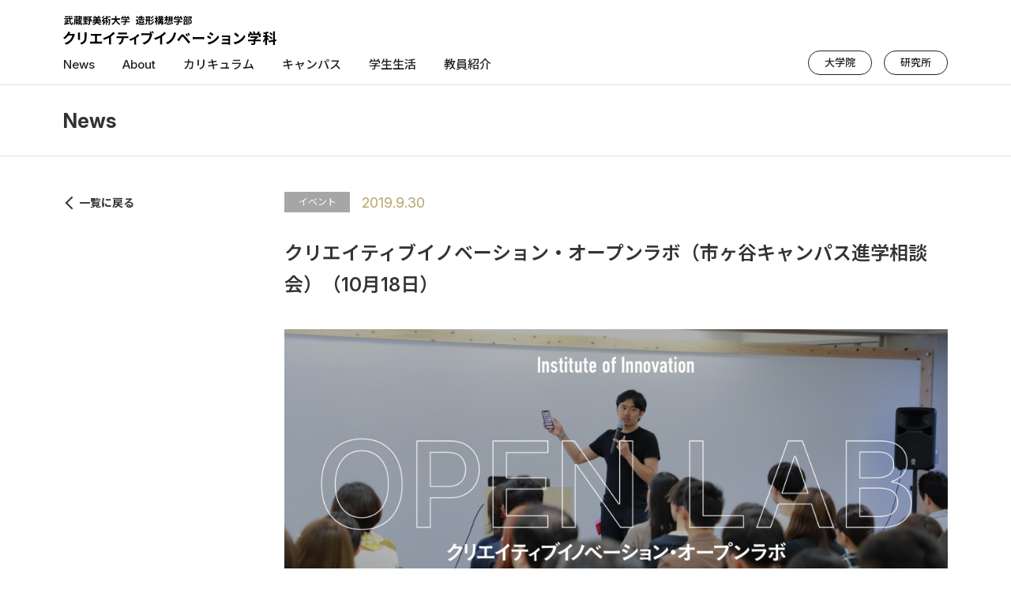

--- FILE ---
content_type: text/html; charset=UTF-8
request_url: https://ci.musabi.ac.jp/archives/1763
body_size: 8212
content:











<!doctype html>
<html lang="ja"
	prefix="og: http://ogp.me/ns#" >
<head>
	<meta charset="UTF-8" />
	<title>クリエイティブイノベーション・オープンラボ（市ヶ谷キャンパス進学相談会）（10月18日） | 武蔵野美術大学 造形構想学部・大学院 造形構想研究科</title>
	<meta name='robots' content='max-image-preview:large' />

<!-- All in One SEO Pack 3.1.1 によって Michael Torbert の Semper Fi Web Designob_start_detected [-1,-1] -->

<meta name="keywords"  content="大学院,学部,イベント" />

<link rel="canonical" href="https://ci.musabi.ac.jp/archives/1763" />
<meta property="og:title" content="クリエイティブイノベーション・オープンラボ（市ヶ谷キャンパス進学相談会）（10月18日） | 武蔵野美術大学 造形構想学部・大学院 造形構想研究科" />
<meta property="og:type" content="article" />
<meta property="og:url" content="https://ci.musabi.ac.jp/archives/1763" />
<meta property="og:image" content="https://ci.musabi.ac.jp/cms/wp-content/uploads/2019/09/openlab_eyecatch-1024x539.png" />
<meta property="og:site_name" content="武蔵野美術大学 造形構想学部・大学院 造形構想研究科" />
<meta property="og:description" content="造形構想学部クリエイティブイノベーション学科、大学院造形構想研究科修士課程造形構想専攻クリエイティブリーダーシップコースの進学相談会を開催します。 （過去のオープンラボの様子）" />
<meta property="article:published_time" content="2019-09-30T01:00:53Z" />
<meta property="article:modified_time" content="2020-01-10T08:50:57Z" />
<meta property="og:image:secure_url" content="https://ci.musabi.ac.jp/cms/wp-content/uploads/2019/09/openlab_eyecatch-1024x539.png" />
<meta name="twitter:card" content="summary" />
<meta name="twitter:title" content="クリエイティブイノベーション・オープンラボ（市ヶ谷キャンパス進学相談会）（10月18日） | 武蔵野美術大学 造形構想学部・大学院 造形構想" />
<meta name="twitter:description" content="造形構想学部クリエイティブイノベーション学科、大学院造形構想研究科修士課程造形構想専攻クリエイティブリーダーシップコースの進学相談会を開催します。 （過去のオープンラボの様子）" />
<meta name="twitter:image" content="https://ci.musabi.ac.jp/cms/wp-content/uploads/2019/09/openlab_eyecatch-1024x539.png" />
			<script type="text/javascript" >
				window.ga=window.ga||function(){(ga.q=ga.q||[]).push(arguments)};ga.l=+new Date;
				ga('create', 'UA-145687441-1', 'auto');
				// Plugins
				
				ga('send', 'pageview');
			</script>
			<script async src="https://www.google-analytics.com/analytics.js"></script>
			<!-- All in One SEO Pack -->
<link rel='dns-prefetch' href='//s.w.org' />
<link rel="alternate" type="application/rss+xml" title="武蔵野美術大学 造形構想学部・大学院 造形構想研究科 &raquo; クリエイティブイノベーション・オープンラボ（市ヶ谷キャンパス進学相談会）（10月18日） のコメントのフィード" href="https://ci.musabi.ac.jp/archives/1763/feed" />
<script type="text/javascript">
window._wpemojiSettings = {"baseUrl":"https:\/\/s.w.org\/images\/core\/emoji\/14.0.0\/72x72\/","ext":".png","svgUrl":"https:\/\/s.w.org\/images\/core\/emoji\/14.0.0\/svg\/","svgExt":".svg","source":{"concatemoji":"https:\/\/ci.musabi.ac.jp\/cms\/wp-includes\/js\/wp-emoji-release.min.js?ver=6.0.11"}};
/*! This file is auto-generated */
!function(e,a,t){var n,r,o,i=a.createElement("canvas"),p=i.getContext&&i.getContext("2d");function s(e,t){var a=String.fromCharCode,e=(p.clearRect(0,0,i.width,i.height),p.fillText(a.apply(this,e),0,0),i.toDataURL());return p.clearRect(0,0,i.width,i.height),p.fillText(a.apply(this,t),0,0),e===i.toDataURL()}function c(e){var t=a.createElement("script");t.src=e,t.defer=t.type="text/javascript",a.getElementsByTagName("head")[0].appendChild(t)}for(o=Array("flag","emoji"),t.supports={everything:!0,everythingExceptFlag:!0},r=0;r<o.length;r++)t.supports[o[r]]=function(e){if(!p||!p.fillText)return!1;switch(p.textBaseline="top",p.font="600 32px Arial",e){case"flag":return s([127987,65039,8205,9895,65039],[127987,65039,8203,9895,65039])?!1:!s([55356,56826,55356,56819],[55356,56826,8203,55356,56819])&&!s([55356,57332,56128,56423,56128,56418,56128,56421,56128,56430,56128,56423,56128,56447],[55356,57332,8203,56128,56423,8203,56128,56418,8203,56128,56421,8203,56128,56430,8203,56128,56423,8203,56128,56447]);case"emoji":return!s([129777,127995,8205,129778,127999],[129777,127995,8203,129778,127999])}return!1}(o[r]),t.supports.everything=t.supports.everything&&t.supports[o[r]],"flag"!==o[r]&&(t.supports.everythingExceptFlag=t.supports.everythingExceptFlag&&t.supports[o[r]]);t.supports.everythingExceptFlag=t.supports.everythingExceptFlag&&!t.supports.flag,t.DOMReady=!1,t.readyCallback=function(){t.DOMReady=!0},t.supports.everything||(n=function(){t.readyCallback()},a.addEventListener?(a.addEventListener("DOMContentLoaded",n,!1),e.addEventListener("load",n,!1)):(e.attachEvent("onload",n),a.attachEvent("onreadystatechange",function(){"complete"===a.readyState&&t.readyCallback()})),(e=t.source||{}).concatemoji?c(e.concatemoji):e.wpemoji&&e.twemoji&&(c(e.twemoji),c(e.wpemoji)))}(window,document,window._wpemojiSettings);
</script>
<style type="text/css">
img.wp-smiley,
img.emoji {
	display: inline !important;
	border: none !important;
	box-shadow: none !important;
	height: 1em !important;
	width: 1em !important;
	margin: 0 0.07em !important;
	vertical-align: -0.1em !important;
	background: none !important;
	padding: 0 !important;
}
</style>
	<link rel='stylesheet' id='wp-block-library-css'  href='https://ci.musabi.ac.jp/cms/wp-includes/css/dist/block-library/style.min.css?ver=6.0.11' type='text/css' media='all' />
<style id='global-styles-inline-css' type='text/css'>
body{--wp--preset--color--black: #000000;--wp--preset--color--cyan-bluish-gray: #abb8c3;--wp--preset--color--white: #ffffff;--wp--preset--color--pale-pink: #f78da7;--wp--preset--color--vivid-red: #cf2e2e;--wp--preset--color--luminous-vivid-orange: #ff6900;--wp--preset--color--luminous-vivid-amber: #fcb900;--wp--preset--color--light-green-cyan: #7bdcb5;--wp--preset--color--vivid-green-cyan: #00d084;--wp--preset--color--pale-cyan-blue: #8ed1fc;--wp--preset--color--vivid-cyan-blue: #0693e3;--wp--preset--color--vivid-purple: #9b51e0;--wp--preset--gradient--vivid-cyan-blue-to-vivid-purple: linear-gradient(135deg,rgba(6,147,227,1) 0%,rgb(155,81,224) 100%);--wp--preset--gradient--light-green-cyan-to-vivid-green-cyan: linear-gradient(135deg,rgb(122,220,180) 0%,rgb(0,208,130) 100%);--wp--preset--gradient--luminous-vivid-amber-to-luminous-vivid-orange: linear-gradient(135deg,rgba(252,185,0,1) 0%,rgba(255,105,0,1) 100%);--wp--preset--gradient--luminous-vivid-orange-to-vivid-red: linear-gradient(135deg,rgba(255,105,0,1) 0%,rgb(207,46,46) 100%);--wp--preset--gradient--very-light-gray-to-cyan-bluish-gray: linear-gradient(135deg,rgb(238,238,238) 0%,rgb(169,184,195) 100%);--wp--preset--gradient--cool-to-warm-spectrum: linear-gradient(135deg,rgb(74,234,220) 0%,rgb(151,120,209) 20%,rgb(207,42,186) 40%,rgb(238,44,130) 60%,rgb(251,105,98) 80%,rgb(254,248,76) 100%);--wp--preset--gradient--blush-light-purple: linear-gradient(135deg,rgb(255,206,236) 0%,rgb(152,150,240) 100%);--wp--preset--gradient--blush-bordeaux: linear-gradient(135deg,rgb(254,205,165) 0%,rgb(254,45,45) 50%,rgb(107,0,62) 100%);--wp--preset--gradient--luminous-dusk: linear-gradient(135deg,rgb(255,203,112) 0%,rgb(199,81,192) 50%,rgb(65,88,208) 100%);--wp--preset--gradient--pale-ocean: linear-gradient(135deg,rgb(255,245,203) 0%,rgb(182,227,212) 50%,rgb(51,167,181) 100%);--wp--preset--gradient--electric-grass: linear-gradient(135deg,rgb(202,248,128) 0%,rgb(113,206,126) 100%);--wp--preset--gradient--midnight: linear-gradient(135deg,rgb(2,3,129) 0%,rgb(40,116,252) 100%);--wp--preset--duotone--dark-grayscale: url('#wp-duotone-dark-grayscale');--wp--preset--duotone--grayscale: url('#wp-duotone-grayscale');--wp--preset--duotone--purple-yellow: url('#wp-duotone-purple-yellow');--wp--preset--duotone--blue-red: url('#wp-duotone-blue-red');--wp--preset--duotone--midnight: url('#wp-duotone-midnight');--wp--preset--duotone--magenta-yellow: url('#wp-duotone-magenta-yellow');--wp--preset--duotone--purple-green: url('#wp-duotone-purple-green');--wp--preset--duotone--blue-orange: url('#wp-duotone-blue-orange');--wp--preset--font-size--small: 13px;--wp--preset--font-size--medium: 20px;--wp--preset--font-size--large: 36px;--wp--preset--font-size--x-large: 42px;}.has-black-color{color: var(--wp--preset--color--black) !important;}.has-cyan-bluish-gray-color{color: var(--wp--preset--color--cyan-bluish-gray) !important;}.has-white-color{color: var(--wp--preset--color--white) !important;}.has-pale-pink-color{color: var(--wp--preset--color--pale-pink) !important;}.has-vivid-red-color{color: var(--wp--preset--color--vivid-red) !important;}.has-luminous-vivid-orange-color{color: var(--wp--preset--color--luminous-vivid-orange) !important;}.has-luminous-vivid-amber-color{color: var(--wp--preset--color--luminous-vivid-amber) !important;}.has-light-green-cyan-color{color: var(--wp--preset--color--light-green-cyan) !important;}.has-vivid-green-cyan-color{color: var(--wp--preset--color--vivid-green-cyan) !important;}.has-pale-cyan-blue-color{color: var(--wp--preset--color--pale-cyan-blue) !important;}.has-vivid-cyan-blue-color{color: var(--wp--preset--color--vivid-cyan-blue) !important;}.has-vivid-purple-color{color: var(--wp--preset--color--vivid-purple) !important;}.has-black-background-color{background-color: var(--wp--preset--color--black) !important;}.has-cyan-bluish-gray-background-color{background-color: var(--wp--preset--color--cyan-bluish-gray) !important;}.has-white-background-color{background-color: var(--wp--preset--color--white) !important;}.has-pale-pink-background-color{background-color: var(--wp--preset--color--pale-pink) !important;}.has-vivid-red-background-color{background-color: var(--wp--preset--color--vivid-red) !important;}.has-luminous-vivid-orange-background-color{background-color: var(--wp--preset--color--luminous-vivid-orange) !important;}.has-luminous-vivid-amber-background-color{background-color: var(--wp--preset--color--luminous-vivid-amber) !important;}.has-light-green-cyan-background-color{background-color: var(--wp--preset--color--light-green-cyan) !important;}.has-vivid-green-cyan-background-color{background-color: var(--wp--preset--color--vivid-green-cyan) !important;}.has-pale-cyan-blue-background-color{background-color: var(--wp--preset--color--pale-cyan-blue) !important;}.has-vivid-cyan-blue-background-color{background-color: var(--wp--preset--color--vivid-cyan-blue) !important;}.has-vivid-purple-background-color{background-color: var(--wp--preset--color--vivid-purple) !important;}.has-black-border-color{border-color: var(--wp--preset--color--black) !important;}.has-cyan-bluish-gray-border-color{border-color: var(--wp--preset--color--cyan-bluish-gray) !important;}.has-white-border-color{border-color: var(--wp--preset--color--white) !important;}.has-pale-pink-border-color{border-color: var(--wp--preset--color--pale-pink) !important;}.has-vivid-red-border-color{border-color: var(--wp--preset--color--vivid-red) !important;}.has-luminous-vivid-orange-border-color{border-color: var(--wp--preset--color--luminous-vivid-orange) !important;}.has-luminous-vivid-amber-border-color{border-color: var(--wp--preset--color--luminous-vivid-amber) !important;}.has-light-green-cyan-border-color{border-color: var(--wp--preset--color--light-green-cyan) !important;}.has-vivid-green-cyan-border-color{border-color: var(--wp--preset--color--vivid-green-cyan) !important;}.has-pale-cyan-blue-border-color{border-color: var(--wp--preset--color--pale-cyan-blue) !important;}.has-vivid-cyan-blue-border-color{border-color: var(--wp--preset--color--vivid-cyan-blue) !important;}.has-vivid-purple-border-color{border-color: var(--wp--preset--color--vivid-purple) !important;}.has-vivid-cyan-blue-to-vivid-purple-gradient-background{background: var(--wp--preset--gradient--vivid-cyan-blue-to-vivid-purple) !important;}.has-light-green-cyan-to-vivid-green-cyan-gradient-background{background: var(--wp--preset--gradient--light-green-cyan-to-vivid-green-cyan) !important;}.has-luminous-vivid-amber-to-luminous-vivid-orange-gradient-background{background: var(--wp--preset--gradient--luminous-vivid-amber-to-luminous-vivid-orange) !important;}.has-luminous-vivid-orange-to-vivid-red-gradient-background{background: var(--wp--preset--gradient--luminous-vivid-orange-to-vivid-red) !important;}.has-very-light-gray-to-cyan-bluish-gray-gradient-background{background: var(--wp--preset--gradient--very-light-gray-to-cyan-bluish-gray) !important;}.has-cool-to-warm-spectrum-gradient-background{background: var(--wp--preset--gradient--cool-to-warm-spectrum) !important;}.has-blush-light-purple-gradient-background{background: var(--wp--preset--gradient--blush-light-purple) !important;}.has-blush-bordeaux-gradient-background{background: var(--wp--preset--gradient--blush-bordeaux) !important;}.has-luminous-dusk-gradient-background{background: var(--wp--preset--gradient--luminous-dusk) !important;}.has-pale-ocean-gradient-background{background: var(--wp--preset--gradient--pale-ocean) !important;}.has-electric-grass-gradient-background{background: var(--wp--preset--gradient--electric-grass) !important;}.has-midnight-gradient-background{background: var(--wp--preset--gradient--midnight) !important;}.has-small-font-size{font-size: var(--wp--preset--font-size--small) !important;}.has-medium-font-size{font-size: var(--wp--preset--font-size--medium) !important;}.has-large-font-size{font-size: var(--wp--preset--font-size--large) !important;}.has-x-large-font-size{font-size: var(--wp--preset--font-size--x-large) !important;}
</style>
<link rel='stylesheet' id='pz-linkcard-css'  href='//ci.musabi.ac.jp/cms/wp-content/uploads/pz-linkcard/style.css?ver=6.0.11' type='text/css' media='all' />
<link rel='stylesheet' id='ez-icomoon-css'  href='https://ci.musabi.ac.jp/cms/wp-content/plugins/easy-table-of-contents/vendor/icomoon/style.min.css?ver=1.7' type='text/css' media='all' />
<link rel='stylesheet' id='ez-toc-css'  href='https://ci.musabi.ac.jp/cms/wp-content/plugins/easy-table-of-contents/assets/css/screen.min.css?ver=1.7' type='text/css' media='all' />
<style id='ez-toc-inline-css' type='text/css'>
div#ez-toc-container p.ez-toc-title {font-size: 95%;}div#ez-toc-container p.ez-toc-title {font-weight: 500;}div#ez-toc-container ul li {font-size: 80%;}
</style>
<link rel="https://api.w.org/" href="https://ci.musabi.ac.jp/wp-json/" /><link rel="alternate" type="application/json" href="https://ci.musabi.ac.jp/wp-json/wp/v2/posts/1763" /><link rel="EditURI" type="application/rsd+xml" title="RSD" href="https://ci.musabi.ac.jp/cms/xmlrpc.php?rsd" />
<link rel="wlwmanifest" type="application/wlwmanifest+xml" href="https://ci.musabi.ac.jp/cms/wp-includes/wlwmanifest.xml" /> 
<meta name="generator" content="WordPress 6.0.11" />
<link rel='shortlink' href='https://ci.musabi.ac.jp/?p=1763' />
<link rel="alternate" type="application/json+oembed" href="https://ci.musabi.ac.jp/wp-json/oembed/1.0/embed?url=https%3A%2F%2Fci.musabi.ac.jp%2Farchives%2F1763" />
<link rel="alternate" type="text/xml+oembed" href="https://ci.musabi.ac.jp/wp-json/oembed/1.0/embed?url=https%3A%2F%2Fci.musabi.ac.jp%2Farchives%2F1763&#038;format=xml" />
<link rel="preload" as="style" href="https://ci.musabi.ac.jp/cms/wp-content/plugins/code-prettify/prettify/prettify.css" />	<meta name="viewport" content="width=device-width, initial-scale=1" />
	<link rel="profile" href="https://gmpg.org/xfn/11" />
	<link rel="shortcut icon" href="https://ci.musabi.ac.jp/cms/wp-content/themes/mau_theme_2025/images/favicon-32.png" >
	<meta property="og:locale" content="ja_JP">
    <meta property="og:type" content="blog">
    <meta property="og:description" content="造形構想学部クリエイティブイノベーション学科、大学院造形構想研究科修士課程造形構想専攻クリエイティブリーダーシップコースの進学相談会を開催し">
<meta property="og:title" content="クリエイティブイノベーション・オープンラボ（市ヶ谷キャンパス進学相談会）（10月18日）">
<meta property="og:url" content="https://ci.musabi.ac.jp/archives/1763">
    <meta property="og:site_name" content="武蔵野美術大学 造形構想学部・大学院 造形構想研究科">
<meta property="og:image" content="https://ci.musabi.ac.jp/cms/wp-content/uploads/2019/09/openlab_eyecatch.png">
    <script src="https://ajax.googleapis.com/ajax/libs/jquery/2.1.4/jquery.min.js"></script>
    <link rel="stylesheet" href="https://ci.musabi.ac.jp/cms/wp-content/themes/mau_theme_2025/css/main.css">
    <script type="text/javascript" src="https://ci.musabi.ac.jp/cms/wp-content/themes/mau_theme_2025/js/script.js"></script>
    <script type="text/javascript" src="https://ci.musabi.ac.jp/cms/wp-content/themes/mau_theme_2025/slick/slick.min.js"></script>
    <link href="https://ci.musabi.ac.jp/cms/wp-content/themes/mau_theme_2025/slick/slick-theme.css" rel="stylesheet" type="text/css">
    <link href="https://ci.musabi.ac.jp/cms/wp-content/themes/mau_theme_2025/slick/slick.css" rel="stylesheet" type="text/css">
    <script type="text/javascript" src="https://ci.musabi.ac.jp/cms/wp-content/themes/mau_theme_2025/js/ofi.min.js"></script>
        <script type="text/javascript">
    $(function () {
		objectFitImages();
	});
            jQuery(function($){
       	var startPos = $('#second-block').offset().top;
        var pos = $(window).scrollTop();
       	if(pos >= startPos){
      		$('header').css({ position: "fixed" });
      		$("#header-spacer").css({ display: "block" });
      		//if(width_mode == 'pc'){
     			//$('#front-view-block').fadeOut();
      		//}
            }else{
     			if(width_mode == 'sp'){
        				$('header').css({ position: "static" });
        				$("#header-spacer").css({ display: "none" });
     			}
      		}
        });
        </script>
    <link href="https://ci.musabi.ac.jp/cms/wp-content/themes/mau_theme_2025/css/new_style.css" rel="stylesheet" type="text/css">
    <script src="https://ci.musabi.ac.jp/cms/wp-content/themes/mau_theme_2025/js/onload.js" defer></script>
</head>
<body data-rsssl=1 class="post-template-default single single-post postid-1763 single-format-standard"　style="opacity: 0;">

<main id="second-block">
    <header id="common-header" >
        <div id="logo-area">
            <a id="panel-btn"><span id="panel-btn-icon"></span></a>
            <a href="https://ci.musabi.ac.jp/" id="logo"><img id="logo-sp" src="https://ci.musabi.ac.jp/cms/wp-content/themes/mau_theme_2025/images/main-logo.svg" alt=""></a>
        </div>
        <nav class="nav_pc">
    <ul class="menu">
    	<li class="menu-item">
            <a>News</a>
            <ul class="sub-menu">
                <li class="back-li"><a>News</a></li>
                <li><a href="https://ci.musabi.ac.jp/news">すべて</a></li>
                <li><a href="https://ci.musabi.ac.jp/news?cat=information">お知らせ</a></li>
                <li><a href="https://ci.musabi.ac.jp/news?cat=events">イベント</a></li>
            </ul>
        </li>

        <li class="menu-item">
            <a>About</a>
            <ul class="sub-menu">
                <li class="back-li"><a>About</a></li>
                <li><a href="https://ci.musabi.ac.jp/about/overview">概要・理念</a></li>
<li><a href="https://ci.musabi.ac.jp/about/admission">入試について</a></li>
<li><a href="https://ci.musabi.ac.jp/about/career">進路</a></li>
            </ul>
        </li>

        <li class="menu-item">
            <a>カリキュラム</a>
            <ul class="sub-menu">
         		<li class="back-li"><a>カリキュラム</a></li>
                <li><a href="https://ci.musabi.ac.jp/curriculum/all">全体</a></li>
<li><a href="https://ci.musabi.ac.jp/curriculum/grade1-2">1・2年次</a></li>
<li><a href="https://ci.musabi.ac.jp/curriculum/grade3-4">3・4年次</a></li>
<li><a href="https://ci.musabi.ac.jp/curriculum/iagc">産学連携</a></li>
<li><a href="https://ci.musabi.ac.jp/curriculum/graduation-research">卒業研究</a></li>
            </ul>
        </li>

        <li class="menu-item">
            <a>キャンパス</a>
            <ul class="sub-menu">
         		<li class="back-li"><a>キャンパス</a></li>
                <li><a href="https://ci.musabi.ac.jp/facility/takanodai">鷹の台キャンパス</a></li>
<li><a href="https://ci.musabi.ac.jp/facility/ichigaya">市ヶ谷キャンパス</a></li>
            </ul>
        </li>

        <li class="menu-item">
            <a>学生生活</a>
            <ul class="sub-menu">
                <li class="back-li"><a>学生生活</a></li>
                <li><a href="https://ci.musabi.ac.jp/archives/post_magazine/">レポート・インタビュー</a></li>
            </ul>
        </li>

        <li class="menu-item">
            <a href="https://ci.musabi.ac.jp/teachers">教員紹介</a>
        </li>

        <li class="menu-item sp-display">
            <a href="https://ci.musabi.ac.jp/graduate/overview">大学院</a>
        </li>

        <li class="menu-item sp-display">
            <a href="https://rcsc.musabi.ac.jp/" target="_blank">研究所</a>
        </li>

    </ul>
    <div class="header_nav pc-display">
        <ul id="header-subLink" class="menu">
            <li class="menu-item pc-display"><a href="https://ci.musabi.ac.jp/graduate/overview">大学院</a></li>
            <li class="menu-item pc-display"><a href="https://rcsc.musabi.ac.jp/" target="_blank">研究所</a></li>
        </ul>
    </div>
</nav>
    </header>
    <div id="header-spacer"></div>
    <div id="main-content" class="site-content">


<div id="content-header">
  <h3>
        News
    </h3>
</div>

<div id="single">
  <div class="content-wrap">
    <div class="side-block">
      <a href="https://ci.musabi.ac.jp/news" class="prev-btn">一覧に戻る</a>
    </div>

    <div class="content-block">
              <div class="wrap">
                      <a href="https://ci.musabi.ac.jp/news?cat=events" class="news-tag">イベント</a>
          
          <!-- <p class="news-date"></p> -->
          <p class="news-date">2019.9.30</p>
        </div>
        <h1>クリエイティブイノベーション・オープンラボ（市ヶ谷キャンパス進学相談会）（10月18日）</h1>
        <div class="post-content"><p><img loading="lazy" class="alignnone wp-image-1835 size-large" src="https://ci.musabi.ac.jp/cms/wp-content/uploads/2019/09/openlab_photo-1024x539.png" alt="オープンラボ告知用画像" width="1024" height="539" srcset="https://ci.musabi.ac.jp/cms/wp-content/uploads/2019/09/openlab_photo-1024x539.png 1024w, https://ci.musabi.ac.jp/cms/wp-content/uploads/2019/09/openlab_photo-300x158.png 300w, https://ci.musabi.ac.jp/cms/wp-content/uploads/2019/09/openlab_photo-768x404.png 768w" sizes="(max-width: 1024px) 100vw, 1024px" /></p>
<p>造形構想学部クリエイティブイノベーション学科、大学院造形構想研究科修士課程造形構想専攻クリエイティブリーダーシップコースの進学相談会を開催します。</p>
<p>（過去のオープンラボの様子）</p>
<p><img loading="lazy" class="alignnone wp-image-1790 size-full" src="https://ci.musabi.ac.jp/cms/wp-content/uploads/2019/09/IMG_2269.jpg" alt="過去のオープンラボの様子1" width="1000" height="667" srcset="https://ci.musabi.ac.jp/cms/wp-content/uploads/2019/09/IMG_2269.jpg 1000w, https://ci.musabi.ac.jp/cms/wp-content/uploads/2019/09/IMG_2269-300x200.jpg 300w, https://ci.musabi.ac.jp/cms/wp-content/uploads/2019/09/IMG_2269-768x512.jpg 768w" sizes="(max-width: 1000px) 100vw, 1000px" /></p>
<p><img loading="lazy" class="alignnone size-full wp-image-1792" src="https://ci.musabi.ac.jp/cms/wp-content/uploads/2019/09/IMG_2337.jpg" alt="過去のオープンラボの様子2" width="1000" height="667" srcset="https://ci.musabi.ac.jp/cms/wp-content/uploads/2019/09/IMG_2337.jpg 1000w, https://ci.musabi.ac.jp/cms/wp-content/uploads/2019/09/IMG_2337-300x200.jpg 300w, https://ci.musabi.ac.jp/cms/wp-content/uploads/2019/09/IMG_2337-768x512.jpg 768w" sizes="(max-width: 1000px) 100vw, 1000px" /></p>
<p><img loading="lazy" class="alignnone size-full wp-image-1794" src="https://ci.musabi.ac.jp/cms/wp-content/uploads/2019/09/IMG_2359.jpg" alt="過去のオープンラボの様子3" width="1000" height="667" srcset="https://ci.musabi.ac.jp/cms/wp-content/uploads/2019/09/IMG_2359.jpg 1000w, https://ci.musabi.ac.jp/cms/wp-content/uploads/2019/09/IMG_2359-300x200.jpg 300w, https://ci.musabi.ac.jp/cms/wp-content/uploads/2019/09/IMG_2359-768x512.jpg 768w" sizes="(max-width: 1000px) 100vw, 1000px" /></p>
<p>&nbsp;</p>
</div>


                          <ul class="additional">
                          <li>
                <div class="additional-item">日時</div>
                <div class="additional-contents">
                  <p>2019年10月18日（金）<br />
18:30-21:00（開場18:00）*申込不要</p>
                  <a href=""></a>
                </div>
              </li>
                          <li>
                <div class="additional-item">場所</div>
                <div class="additional-contents">
                  <p></p>
                  <a href="https://ci.musabi.ac.jp/facility/ichigaya">武蔵野美術大学市ヶ谷キャンパス（東京都新宿区市谷田町1-4）</a>
                </div>
              </li>
                          <li>
                <div class="additional-item">内容 （予定）</div>
                <div class="additional-contents">
                  <p>・クリエイティブイノベーションとは（講演／ワークショップ）<br />
・キャンパス見学会<br />
・学科・大学院説明会（クリエイティブイノベーション学科／大学院クリエイティブリーダーシップコース）<br />
・個別相談会    <br />
 *総合型選抜入試（前期）の内容・試験形式等についてのご質問やご相談にはお答えができません。<br />
ご理解のほど、どうぞよろしく願いいたします。</p>
                  <a href=""></a>
                </div>
              </li>
                      </ul>
        

        <div class="tag-area">
                        <a class="tag" href="https://ci.musabi.ac.jp/news?tag=graduate">
                    大学院                </a>
                            <a class="tag" href="https://ci.musabi.ac.jp/news?tag=undergraduate">
                    学部                </a>
                                  <!--<a class="tag" href="https://ci.musabi.ac.jp/news?tag=undergraduate">学部</a>-->
                  </div>

            <div class="link-area">
        <a class="prev-btn" href="https://ci.musabi.ac.jp/archives/1776" rel="prev">前の記事</a>        <a class="next-btn" href="https://ci.musabi.ac.jp/archives/1885" rel="next">次の記事</a>      </div>
    </div>
  </div>
</div>

</div><!-- #main-content -->

   <footer id="common-footer">
       <div class="footer-wrapper">
           <div class="footer-content">
               <div class="footer-content-navi-wrap">
                   <div class="footer-content-navi">
                       <div class="footer-navi">
                            <h3>News</h3>
                            <ul class="child-navi">
                                <li><a href="https://ci.musabi.ac.jp/news">すべて</a></li>
                                <li><a href="https://ci.musabi.ac.jp/news?cat=information">お知らせ</a></li>
                                <li><a href="https://ci.musabi.ac.jp/news?cat=events">イベント</a></li>
                            </ul>
                       </div>
                       <div class="footer-navi">
                            <h3>About</h3>
                            <ul class="child-navi">
                                <li><a href="https://ci.musabi.ac.jp/about/overview">概要・理念</a></li>
<li><a href="https://ci.musabi.ac.jp/about/admission">入試について</a></li>
<li><a href="https://ci.musabi.ac.jp/about/career">進路</a></li>
                            </ul>
                       </div>
                       <div class="footer-navi">
                            <h3>カリキュラム</h3>
                            <ul class="child-navi">
                                <li><a href="https://ci.musabi.ac.jp/curriculum/all">全体</a></li>
<li><a href="https://ci.musabi.ac.jp/curriculum/grade1-2">1・2年次</a></li>
<li><a href="https://ci.musabi.ac.jp/curriculum/grade3-4">3・4年次</a></li>
<li><a href="https://ci.musabi.ac.jp/curriculum/iagc">産学連携</a></li>
<li><a href="https://ci.musabi.ac.jp/curriculum/graduation-research">卒業研究</a></li>
                            </ul>
                       </div>
                       <div class="footer-navi">
                            <h3>キャンパス</h3>
                            <ul class="child-navi">
                                <li><a href="https://ci.musabi.ac.jp/facility/takanodai">鷹の台キャンパス</a></li>
<li><a href="https://ci.musabi.ac.jp/facility/ichigaya">市ヶ谷キャンパス</a></li>
                            </ul>
                        </div>
                        <div class="footer-navi">
                            <h3><a href="https://ci.musabi.ac.jp/archives/post_magazine">学生生活</a></h3>
                            <ul class="child-navi">
                                <li><a href="https://ci.musabi.ac.jp/archives/post_magazine/">レポート・インタビュー</a></li>
                            </ul>
                        </div>
                        <div class="footer-navi">
                            <h3><a href="https://ci.musabi.ac.jp/teachers">教員紹介</a></h3>
                        </div>
                        <div class="footer-navi">
                            <h3><a href="https://ci.musabi.ac.jp/graduate/overview">大学院</a></h3>
                        </div>
                   </div>
                   <div class="footer-link-content">
                       <div class="footer-logo-wrap">
                           <img src="https://ci.musabi.ac.jp/cms/wp-content/themes/mau_theme_2025/images/logo_musabi.svg" alt="武蔵野美術大学">
                       </div>
                       <div class="footer-link-info">
                           <div class="footer-link-item">
                               <p><span>造形構想学部</span>クリエイティブイノベーション学科</p>
                               <p><span>造形構想研究科造形構想専攻</span>クリエイティブリーダーシップコース</p>
                           </div>
                           <div class="footer-link-item">
                                <ul>
                                    <li><a target=”_blank” href="https://www.instagram.com/mau_ci_cl/"><img src="https://ci.musabi.ac.jp/cms/wp-content/themes/mau_theme_2025/images/logo_instagram.svg" alt="instagram"></a></li>
                                    <li><a target=”_blank” href="https://www.youtube.com/channel/UCha5YmBfZiMkyW1Py8K2eTQ/featured"><img src="https://ci.musabi.ac.jp/cms/wp-content/themes/mau_theme_2025/images/logo_youtube.svg" alt="YouTube"></a></li>
                                    <li><a target=”_blank” href="https://www.musabi.ac.jp/"><img src="https://ci.musabi.ac.jp/cms/wp-content/themes/mau_theme_2025/images/logo_mau.svg" alt="MAU"></a></li>
                                </ul>
                                <div class="footer-logo-wrap">
                                    <a target=”_blank” href="https://rcsc.musabi.ac.jp/"><img src="https://ci.musabi.ac.jp/cms/wp-content/themes/mau_theme_2025/images/rcsc-logo.svg" alt="武蔵野美術大学ソーシャルクリエイティブ研究所"></a>
                                </div>
                            </div>
                       </div>
                   </div>
               </div>
               <div class="footer-content-contact-wrap">
                   <div class="footer-content-contact">
                       <div class="footer-content-item">
                           <h4>進学・受験に関するお問い合わせ</h4>
                           <p>入学センター TEL: 042-342-6995</p>
                           <div class="contact-link">
                               <a href="https://www.musabi.ac.jp/request/" target="_blank" class="link-btns">資料請求</a>
                           </div>
                           <div class="contact-link">
                               <a href="https://ci.musabi.ac.jp/contact" class="link-btns">お問い合わせ</a>
                           </div>
                       </div>
                       <div class="footer-content-item">
                            <h4>鷹の台キャンパス</h4>
                            <address><a href="https://maps.app.goo.gl/cwfRfURzYhhQH9sg9" target="_blank">〒187-8505 東京都小平市小川町1-736</a></address>
                            <h4>市ヶ谷キャンパス</h4>
                            <address><a href="https://maps.app.goo.gl/mcvE85yFtWaexWpW6" target="_blank">〒162-0843 東京都新宿区市谷田町1-4</a></address>
                        </div>
                   </div>
               </div>
            </div>
       </div>
       <div class="footer-bottom">
        <small class="copyright">Copyright &copy; 2026 Musashino Art University. All Rights Reserved.</small>
       </div>
   </footer>
</main><!-- second -->
<script type='text/javascript' id='code-prettify-js-before'>
var codePrettifyLoaderBaseUrl = "https:\/\/ci.musabi.ac.jp\/cms\/wp-content\/plugins\/code-prettify\/prettify";
</script>
<script type='text/javascript' src='https://ci.musabi.ac.jp/cms/wp-content/plugins/code-prettify/prettify/run_prettify.js?ver=1.4.0' id='code-prettify-js'></script>
<link href="https://ci.musabi.ac.jp/cms/wp-content/themes/mau_theme_2025/css/new_style.css" rel="stylesheet" type="text/css">
</body>
</html>


--- FILE ---
content_type: text/css
request_url: https://ci.musabi.ac.jp/cms/wp-content/themes/mau_theme_2025/css/main.css
body_size: 854
content:
@charset "UTF-8";

@import url("reset.css");
@import url("front-view.css");
@import url("header.css");
@import url("home.css");
@import url("home-carousel.css");
@import url("home-wide-menu.css");
@import url("news-list.css");
@import url("archive.css");

@import url("content.css");
@import url("single.css");
@import url("page.css");
@import url("taxonomy.css");

@import url("pagination.css");
@import url("footer.css");
@import url('https://fonts.googleapis.com/css2?family=Inter:ital,opsz,wght@0,14..32,100..900;1,14..32,100..900&family=Noto+Sans+JP:wght@100..900&display=swap');
html {
  line-height: 1.0;
	-ms-text-size-adjust: 100%;
	-webkit-text-size-adjust: 100%;
  font-size: 14px;
  line-height: 2.0em;
  color: #303030;
  font-family: "Inter","Noto Sans JP", sans-serif;
  /*
  font-family: 'Hiragino Kaku Gothic Pro', 'ヒラギノ角ゴ Pro W3', Meiryo, メイリオ, Osaka, 'MS PGothic', arial, helvetica, sans-serif;
  */
}

img {
  vertical-align:bottom
}

.font-weight {
/*
  font-family: 'HelveticaNeue-bold','Arial black','HiraKakuPro-W6','ヒラギノ角ゴ Pro W6','メイリオ', Meiryo, sans-serif;
  font-weight: bold;
  */
  font-weight: 500;
}

#main-content {
  /* margin-top: 110px; */
}

#content-header {
  width: 100%;
  height: 90px;
  padding-left: 80px;
  border-bottom: 1px solid #E0E0E0;
}

#content-header h3 {
  font-size: 25px;
  line-height: 90px;
  font-weight: bold;
}

a.next-btn {
  color: #333;
  text-decoration: none;
  position: relative;
  display: table;
  font-weight: bold;
  padding-right: 20px;
}

.next-btn:after {
	display: block;
	content: "";
	position: absolute;
	top: calc(50% - 2px);
	right: 5px;
	width: 10px;
	height: 10px;
	margin: -4px 0 0 0;
	border-top: solid 2px #303030;
	border-right: solid 2px #303030;
	-webkit-transform: rotate(45deg);
	transform: rotate(45deg);
}

a.next-btn:hover {
  color: #BCBCBC;
}

.next-btn:hover:after {
	border-top: solid 2px #BCBCBC;
	border-right: solid 2px #BCBCBC;
}

a.prev-btn {
  color: #333;
  font-size: 14px;
  text-decoration: none;
  position: relative;
  display: table;
  font-weight: bold;
  padding-left: 20px;
}

.prev-btn:after {
	display: block;
	content: "";
	position: absolute;
	top: calc(50% - 2px);
	left: 5px;
	width: 10px;
	height: 10px;
	margin: -4px 0 0 0;
	border-top: solid 2px #303030;
	border-right: solid 2px #303030;
	-webkit-transform: rotate(-135deg);
	transform: rotate(-135deg);
}

.prev-btn:hover {
  color: #BCBCBC;
}

.prev-btn:hover:after {
	border-top: solid 2px #BCBCBC;
	border-right: solid 2px #BCBCBC;
}

.not-found {
  font-size: 20px;
  font-weight: bold;
}

.bold {
  font-weight: bold;
}



@media screen and (max-width: 900px){
  #main-content {
    /* margin-top: 60px; */
  }

  #content-header {
    height: 60px;
    padding-left: 30px;
  }

  #content-header h3 {
    font-size: 25px;
    line-height: 60px;
  }
}

#ez-toc-container {
  margin: 100px 0;
}

.ez-toc-title-container {
  margin-bottom: 10px;
}



/* #ez-toc-container a {
  margin-bottom: 0;
}
#ez-toc-title-container nav.nav-pc {
  text-align: left;
} */


--- FILE ---
content_type: text/css
request_url: https://ci.musabi.ac.jp/cms/wp-content/themes/mau_theme_2025/css/new_style.css
body_size: 5594
content:
@charset "UTF-8";
@import url("new-css/curriculum.css");
@import url("new-css/faculty.css");

body {
  opacity: 0;
  transition: opacity 0.8s ease-in-out;
}
#header-spacer {
    height: 108px;
}
/* navigation */
nav .menu {
    font-weight: 500;
}
#logo-area {
    height: auto;
    padding-top: 20px;
}
#logo {
    display: block;
    position: static;
    margin-left: 80px;
}
.nav_pc {
    max-width: 100%;
    margin: 0 auto;
    padding: 0 80px;
    display: flex;
    justify-content: space-between;
}
.nav_pc .menu {
    max-width: 100%;
    display: flex;
    justify-content: flex-start;
    margin: 0;
}
.nav_pc .menu > li {
    float: none;
    margin-left: 35px;
    line-height: 50px;
}
.nav_pc .menu > li a {
    margin: 0;
    color: #222;
    font-size: 15px;
    transition: all 0.25s ease-out;
}
.nav_pc .menu > li a:hover {
    color: #FF68D5;
}
.nav_pc .sub-menu li a {
    font-size: 13px;
    opacity: 1;
}
.nav_pc .sub-menu li a:hover {
    background: #FF68D5;
    color: #fff;
}
.nav_sp .menu {
    top: -663px;
}
.nav_sp .menu_close {
    top: 0;
}
#header-subLink .menu {
    display: flex;
    justify-content: flex-end;
}
.nav_pc #header-subLink > li {
    margin-right: 0;
    margin-left: 15px;
    padding-top: 7px;
}
.nav_pc .menu > li:first-child,
.nav_pc #header-subLink .menu > li:first-child {
    margin: 0;
}
.nav_pc #header-subLink > li a {
    font-size: 13px;
    line-height: 1;
    padding: 8px 20px;
    border-radius: 20px;
    border: 1px solid #222;
}
.nav_pc #header-subLink > li a:hover {
    color: #fff;
    background: #FF68D5;
    border: 1px solid #FF68D5;
}
#recent-news .news-list .news-tag,
/* #home-carousel .news-tag, */
#single .content-block .news-tag,
.news-list .news-tag {
    background: #A6A6A6;
}
#category-form .radio label {
    border: 1px solid #A6A6A6;
    color: #A6A6A6;
    font-weight: 400;
}
#category-form .radio input[type="radio"]:checked + label {
    background: #A6A6A6;
    font-weight: 600;
}
#category-form .radio label {
    line-height: 26px;
}
.main-content-wrap,
.section-title-wrap,
.section-content,
.section-sub-content,
.footer-content,
.copyright,
.news-list-container {
    width: calc(100% - 160px);
    margin: 0 auto;
}
.section-content {
    display: flex;
    justify-content: space-between;
    align-items: center;
}
.section-sub-content {
    display: flex;
    justify-content: space-between;
    margin-top: 80px;
}
.concept-section-content {
    display: flex;
    justify-content: space-between;
    align-items: center;
    margin: 0 auto;
}
.section-sub-item {
    width: calc(33.333% - 40px);
}
.sub-item-title {
    font-size: 20px;
    font-weight: 600;
    padding-top: 30px;
    position: relative;
}
#entrance .sub-item-title {
    padding-bottom: 30px;
}
.sub-item-title span {
    display: block;
    color: #FF68D5;
    font-size: 12px;
}
.section-sub-item span {
    display: block;
}
.sub-keyword {
    font-size: 10px;
    color: #ADADAD;
    font-weight: 500;
    margin-bottom: 30px;
}
.section-sub-item h5 {
    font-size: 16px;
    font-weight: 600;
    margin-top: 20px;
}
.section-content-image,
.section-content-text {
    width: 50%;
}
.section-content-image {
    display: flex;
    justify-content: center;
    align-items: center;
}
.section-content-image img {
    width: 90%;
    max-width: 450px;
}
.section-content-text-inner {
    padding: 0 0 0 20px;
}
.sub-section-title {
    font-size: 24px;
    font-weight: 500;
    padding: 40px 0 40px;
    position: relative;
}
#recent-news .sub-section-title,
#entrance .sub-section-title {
    padding: 40px 0 40px;
}
.sub-section-title span {
    display: block;
    font-size: 50%;
    color: #FF68D5;
}
.sub-section-title span {
    padding-bottom: 5px;
}
.section-ul {
    margin-top: 10px;
    list-style-image: url('../images/section-ul-list.svg');
    margin-left: 1em;
    font-size: 13px;
}
.section-ul li {
    padding-left: 0.5em;
    margin-bottom: 1em;
    line-height: 1.7;
}
.section-ul span {
    font-weight: 600;
}
.section-ul h4 {
    font-size: 16px;
    font-weight: 600;
}
#concept-col02 .section-ul {
    margin-top: 20px;
}
#concept-col02 .section-ul span {
    padding-left: 15px;
    font-size: 12px;
}
.main-section-title {
    font-size: 32px;
    font-weight: 600;
    text-align: center;
    margin-bottom: 80px;
}
.main-section-title span {
    color: #959DC2;
}
.section-title-wrap {
    position: relative;
}
.main-content-wrap {
    border-bottom: 1px solid rgba(0,0,0,0.1);
}
.main-content-wrap:last-child {
    border: none;
}
.small-dots::after,
.big-dots::after {
    content: '';
    display: block;
    position: absolute;
    top: 0;
    left: 0;
    background-repeat: no-repeat;
    background-size: cover;
}
.big-dots::after {
    width: 15px;
    height: 15px;
    background-image: url(../images/big-dots.svg);
}
#recent-news .small-dots::after,
#entrance .small-dots::after {
    width: 25px;
    height: 10px;
}
#concept .small-dots::after {
    width: 40px;
    height: 10px;
}
#concept .section-sub-item:nth-child(1) .small-dots::after {
    background-image: url(../images/small-3dots-first.svg);
}
#concept .section-sub-item:nth-child(2) .small-dots::after {
    background-image: url(../images/small-3dots-second.svg);
}
#concept .section-sub-item:nth-child(3) .small-dots::after {
    background-image: url(../images/small-3dots-third.svg);
}
.concept-section-left,
.concept-section-right {
    width: 50%;
}
.text-first .concept-section-inner {
    padding: 0 40px 0 80px;
}
.text-first .concept-section-image-content {
    padding: 0 0 0 20px;
}
#concept-col04 .concept-section-left .concept-section-inner {
    padding: 0 40px 0 80px;
}
#concept-col04 .concept-section-right .concept-section-inner {
    padding: 0 40px 0 40px;
}
.image-first .concept-section-inner {
    padding: 0 80px 0 40px;
}
.image-first .concept-section-image-content {
    padding: 0 40px 0 0;
}
.text-first h4 {
    margin: 1.5em 0 0.5em;
    font-weight: 600;
    font-size: 20px;
}
.section-link-btn {
    margin-top: 30px;
}
.concept-section-content dl {
    display: flex;
    justify-content: flex-start;
    padding: 15px 0;
    margin-top: 20px;
}
.concept-section-inner dl {
    border-bottom: 1px solid rgba(0,0,0,0.1);
}
.concept-section-inner dl:last-child {
    border: none;
    margin: 0;
}
.concept-section-content dl dt {
    width: 22.5%;
    font-size: 24px;
    font-weight: 600;
    color: #7A84B3;
}
.concept-section-content dl dd {
    width: 77.5%;
    line-height: 1.7;
}
#recent-news .dots-first::after,
#entrance .dots-first::after {
    background-image: url(../images/small-dots-first.svg);
}
#recent-news .dots-second::after,
#entrance .dots-second::after {
    background-image: url(../images/small-dots-second.svg);
}
.link-btns {
    font-size: 13px;
    line-height: 1;
    color: #FF68D5;
    padding: 8px 40px 8px 20px;
    border-radius: 20px;
    border: 1px solid #FF68D5;
    position: relative;
    transition: all 0.25s ease-out;
    background: #fff;
}
#common-footer .link-btns {
    padding: 8px 20px 8px 20px;
}
.link-btns:hover {
    color: #fff;
    background-color: #FF68D5;
}
.link-btns::after {
    content: '';
    display: block;
    position: absolute;
    top: 0;
    bottom: 0;
    margin: auto 0;
    right: 20px;
    width: 7px;
    height: 13px;
    background-image: url(../images/link-btns-arrow.svg);
    background-repeat: no-repeat;
    background-size: cover;
}
.link-btns:hover::after {
    background-image: url(../images/link-btns-arrow_on.svg);
}

/* section-content */
.section-wrap {
    padding: 80px 0;
}

/* front */
#front-view-block {
    display: none;
}
#home-carousel .title-area {
    top: auto;
    bottom: 80px;
    transform: none;
}
#home-carousel .news-title {
    font-size: 2vw;
}
.news-list {
    display: flex;
    flex-wrap: wrap;
    padding: 60px 0 30px 0;
}
.title-area-header {
    display: flex;
    justify-content: flex-start;
    flex-wrap: wrap;
    align-items: center;
    line-height: 1;
    margin-bottom: 15px;
    margin-top: 5px;
}

/* recent news */
#recent-news {
    margin: 0 auto;
    background-color: rgba(246,245,245,0.5);
}
#recent-news .section-title-wrap {
    display: flex;
    justify-content: space-between;
    align-items: center;
    padding-top: 60px;
    margin-top: -20px;
}
.news-list {
    margin: auto;
}
#recent-news .news-list {
    justify-content: space-between;
    padding: 0 0 30px 0;
}
#recent-news .news-list::after {
    display: none;
}
.news-list li {
    width: calc(20% - 30px);
}
#recent-news .news-list li {
    width: calc(25% - 30px);
    background: none;
    margin: 0;
}
#recent-news .news-list .title-area {
    padding: 15px 0;
}
.news-list .title-area .news-title {
    font-size: 15px;
    line-height: 1.5;
    font-weight: 500;
    height: auto;
    margin-bottom: 5px;
}
.news-list .title-area .news-date {
    font-size: 14px;
    padding-left: 15px;
}
.news-list .news-tag {
    position: static;
}

/* concept */
.swiper-wrapper {
    padding-bottom: 40px;
}
.swiper-horizontal>.swiper-pagination-bullets,
.swiper-pagination-bullets.swiper-pagination-horizontal,
.swiper-pagination-custom,
.swiper-pagination-fraction {
    bottom: 0;
}
.studio-slide-wrap {
    margin-top: 40px;
}
.swiper-slide {
    text-align: center;
}
.concept-section-image-content img,
.studio-slide-wrap img {
    max-width: 100%;
}
.swiper-pagination-bullet-active {
    background: #7A84B3;
}
.swiper-button-next,
.swiper-button-prev {
    width: 40px;
    height: 40px;
    background: #7A84B3;
    color: #fff;
    display: flex;
    justify-content: center;
    align-items: center;
}
.swiper-button-next {
    right: calc(25.51% - 30px);
}
.swiper-button-prev {
    left: calc(25.51% - 30px);
}
.swiper-button-next::after,
.swiper-button-prev::after {
    content: '';
    display: flex;
    right: 20px;
    width: 10px;
    height: 20px;
    background-repeat: no-repeat;
    background-size: cover;
}
.swiper-button-next::after {
    background-image: url(../images/link-btns-arrow_on.svg);
}
.swiper-button-prev::after {
    transform: rotate(180deg);
    background-image: url(../images/link-btns-arrow_on.svg);
}
.slide-bottom-link {
    display: flex;
    justify-content: center;
}
.slide-bottom-link a {
    margin: 30px 10px 0;
}

/* swiper Curriculum */

.nPostList-image .swiper-wrapper {
    padding: 0;
}
.nPostList-image .swiper-button-next {
    right: 0;
}
.nPostList-image .swiper-button-prev {
    left: 0;
}

/* entrance */
#entrance {
    background-color: rgba(246,245,245,0.5);
}
.entrance-content-first {
    padding: 80px 0 50px 0;
}
.entrance-content-second {
    padding: 50px 0 80px 0;
    background-color: #F6F5F5;
}
#entrance .main-section-title,
#qa .main-section-title {
    margin-bottom: 0;
}
.entrance-content-second .section-content .section-content-text:first-child .section-content-text-inner {
    padding: 0 20px 0 0;
}

/* qa */
.qa-content {
    margin-top: 40px;
}
.q-content {
    width: calc(100% - 30px);
    max-width: 1024px;
    margin: 0 auto 20px;
    padding: 20px 30px 0;
    border: 1px solid #FF68D5;
    border-radius: 8px;
}
.q-title {
    font-size: 18px;
    font-weight: 600;
    line-height: 1.5;
    cursor: pointer;
    padding: 0 50px 15px 50px;
    position: relative;
}
.q-title::before {
    content: '';
    display: block;
    position: absolute;
    top: 2px;
    left: 0;
    width: 19px;
    height: 23px;
    background-repeat: no-repeat;
    background-size: cover;
    background-image: url(../images/q.svg);
    background-repeat: no-repeat;
    background-size: cover;
}
.q-title::after {
    content: '';
    display: block;
    position: absolute;
    top: -4px;
    right: 0;
    width: 30px;
    height: 30px;
    background-repeat: no-repeat;
    background-size: cover;
    background-image: url(../images/qa-arrow.svg);
    background-repeat: no-repeat;
    background-size: cover;
    transition: all 0.3s ease-out;
}
.open::after {
    transform: rotate(180deg);
}
.qa-btn {
    width: 100%;
    text-align: left;
    cursor: pointer;
}
.panel {
  max-height: 0;
  overflow: hidden;
  transition: max-height 0.3s ease-out;
}
.panel-inner {
  padding: 20px 0 20px 50px;
  border-top: 1px dotted #ADADAD;
  position: relative;
}
.panel-inner::before {
    content: '';
    display: block;
    position: absolute;
    top: 22px;
    left: 0;
    width: 19px;
    height: 20px;
    background-repeat: no-repeat;
    background-size: cover;
    background-image: url(../images/a.svg);
    background-repeat: no-repeat;
    background-size: cover;
}
.panel-inner p {
    line-height: 1.6;
}

/* footer */
footer {
    background: #F6F5F5;
}
footer h3 {
    font-size: 16px;
    font-weight: 600;
}
footer h4 {
    font-weight: 600;
}
.footer-content-item h4 {
    margin: 10px 0;
}
.footer-bottom {
    background: #fff;
    padding-bottom: 15px;
}
.copyright {
    display: block;
}
.footer-logo-wrap {
    margin-bottom: 10px;
}
.footer-content {
    display: flex;
    justify-content: space-between;
}
.footer-content-navi-wrap {
    width: 74.8%;
    padding: 70px 0;
}
.footer-content-contact-wrap {
    width: 25.2%;
    display: flex;
    align-items: center;
    border-left: 1px solid rgba(0,0,0,0.1);
}
.footer-content-contact {
    padding: 0 0 0 50px;
}
.footer-content-navi {
    display: flex;
    justify-content: flex-start;
    flex-wrap: wrap;
}
.footer-navi {
    margin-right: 50px;
    margin-bottom: 30px;
}
.footer-content-item:last-child {
    margin-top: 40px;
}
.footer-content-navi-wrap a {
    transition: all 0.3s ease-out;
    opacity: 1;
}
.footer-content-navi-wrap a:hover {
    opacity: 0.4;
}
footer .child-navi {
    padding-top: 10px;
}
.footer-link-content {
    padding-top: 40px;
    margin-top: 20px;
    border-top: 1px dotted rgba(0,0,0,0.1);
}
.footer-link-item {
    display: flex;
    justify-content:space-between;
    flex-flow: column;
}
.footer-content-item {
    line-height: 1.4;
}
.footer-link-info,
.footer-link-item ul {
    display: flex;
    justify-content: flex-start;
    flex-wrap: wrap;
}
.footer-link-item ul li {
    margin: 20px 20px 0 0;
}
.footer-link-item:last-child {
    margin-left: 50px;
}
.footer-link-info p {
    font-size: 16px;
    font-weight: 600;
    margin-top: 20px;
    line-height: 1.5;
}
.footer-link-info p span {
    display: block;
    font-size: 12px;
    font-weight: 400;
}
.contact-link {
    margin-top: 20px;
}
.contact-link:last-child {
    margin-top: 15px;
}
.contact-link a {
    display: block;
    text-align: center;
    max-width: 220px;
    font-size: 15px;
    font-weight: 600;
}
.box3 {
    padding: 0.5em 1em;
    margin: 2em 0;
    color: #2c2c2f;
    background: #F2F2F2;/*背景色*/
}
.box3 p {
    margin: 0;
    padding: 0;
}
.content-block h1 {
    margin-bottom: 1.5em;
}
.content-block h2,
.content-block h3 {
    font-weight: 600;
    line-height: 1.7;
    margin-bottom: 1em;
    margin-top: 2em;
}
.content-block .block h2,
.content-block .block h3 {
    margin-top: -0.5em;
    margin-bottom: 2em;
}
.content-block h1 {
    font-weight: 600;
}
.content-block h2 {
    font-size: 20px;
}
.content-block h3 {
    font-size: 16px;
}
.content-block p {
    margin-bottom: 2em;
}
.content-block .margin_0 {
    margin-bottom: 0;
}
.center-image {
    max-width: 500px;
    margin: 40px auto 0;
    text-align: center;
}
.no-content {
    width: calc(100% - 160px);
    padding: 80px;
}
.no-content h2 {
    font-size: 20px;
    margin-bottom: 2em;
}

/* post */
.reset_style {
	width: 40% !important;
	height: auto !important;
}
.caption {
	font-size: 12px !important;
	margin-top: -20px !important;
	line-height: 24px;
}
h4.teacher-section-title {
    font-size: 24px;
    font-weight: 600;
    margin-bottom: 2em;
}
.teacher-content {
    margin-bottom: 60px;
}
.teacher-content:last-child {
    margin: 0;
}
#professor ul.info > .name,
#professor ul.info > .position,
#professor .minimum li {
    font-weight: 600;
}
#professor .minimum {
    display: inline-block;
    max-width: 100%;
    padding-left: 10px;
}
#professor .minimum li {
    width: 220px;
}
#department-graduate-overview .fig {
    width: 100%;
    max-width: 100%;
    margin: 0 0 0 0;
}

@media screen and (max-width: 900px) {
    .reset_style {
        width: 50% !important;
    }
    #professor .minimum li {
        width: 50%;
    }
}

@media screen and (max-width: 1800px){
    .news-list li,
    #recent-news .news-list li  {
        width: calc(25% - 30px);
    }
}
@media screen and (max-width: 1200px){
    .news-list li,
    #recent-news .news-list li  {
        width: calc(33.33% - 30px);
    }
}
@media screen and (max-width: 1100px){
    .concept-section-content {
        align-items: center;
    }
    .text-first .concept-section-inner {
        padding: 0 20px 0 40px;
    }
    .text-first .concept-section-image-content {
        padding: 0 0 0 20px;
    }
    .image-first .concept-section-inner {
        padding: 0 40px 0 20px;
    }
    .image-first .concept-section-image-content {
        padding: 0 20px 0 0;
    }
    #concept-col04 .concept-section-left .concept-section-inner {
        padding: 0 20px 0 40px;
    }
    #concept-col04 .concept-section-right .concept-section-inner {
        padding: 0 40px 0 20px;
    }
    .footer-content-item p,
    .footer-content-item address {
        font-size: 13px;
    }
    .section-sub-item {
        width: calc(50% - 40px);
    }
    .section-sub-content {
        flex-wrap: wrap;
    }
    .section-sub-item:last-child {
        margin-top: 30px;
        width: calc(100% - 40px);
    }
}
@media screen and (max-width: 1000px){
    #logo {
        margin-left: 40px;
    }
    .nav_pc {
        padding: 0 40px;
    }
    .main-content-wrap,
    .section-title-wrap,
    .section-content,
    .section-sub-content,
    .footer-content,
    .copyright {
        width: calc(100% - 80px);
    }
    .section-sub-item:last-child {
        width: 100%;
    }
    .news-list-container {
        width: 100%;
    }
    .news-list {
        width: calc(100% - 30px);
    }
    #recent-news .news-list {
        width: 100%;
    }
    .news-list li,
    #recent-news .news-list li  {
        width: calc(50% - 30px);
    }

    /* page, archive */
    #content-header {
        padding-left: 40px;
    }
    .content-wrap {
        padding: 45px 40px 90px 40px;
    }
}
@media screen and (max-width: 900px){
    .nav_sp a {
        font-size: 16px;
    }
    .nav_sp .back-li a {
        font-weight: 600;
        font-size: 18px;
    }
    .nav_sp .menu-item > a {
    }
    #logo-area {
        padding-top: 10px;
        padding-bottom: 10px;
	}
	#logo-area #logo {
    	position: absolute;
        left: auto;
		right: 15px;
		top: 12px;
		margin-left: 0;
	}
	#logo-sp svg {
    	fill: #fff;
	}
	#logo-area {
	   border-bottom: 1px solid #E0E0E0;
	}
	#panel-btn {
    	top: 5px;
	}
	#header-spacer {
        height: 60px;
    }
    .section-content {
        flex-wrap: wrap;
    }
    .section-content-image,
    .section-content-text {
        width: 100%;
    }
    .section-content-text-inner {
        padding: 30px 0 0 0;
    }
    .section-wrap {
        padding: 40px 0;
    }
    .concept-section-content,
    .section-sub-content {
        flex-wrap: wrap;
    }
    .section-sub-item {
        width: 100%;
        padding: 60px 0 30px;
        border-bottom: 1px solid rgba(0,0,0,0.1);
    }
    .section-sub-item:last-child {
        margin-top: 0;
    }
    .concept-section-left,
    .concept-section-right {
        width: 100%;
    }
    .image-first .concept-section-left {
        order: 2;
    }
    #concept-col04 .concept-section-content .concept-section-left {
        order: 2;
    }
    .text-first .concept-section-image-content,
    .image-first .concept-section-image-content {
        padding: 30px 0 0 0;
    }
    .text-first .concept-section-inner,
    .image-first .concept-section-inner {
        padding: 0 30px;
    }
    #concept-col04 .concept-section-left .concept-section-inner,
    #concept-col04 .concept-section-right .concept-section-inner {
        padding: 0 30px;
    }
    .footer-content {
        flex-wrap: wrap;
    }
    .footer-content-navi-wrap {
        width: 100%;
        padding: 40px 0;
    }
    .footer-content-contact-wrap {
        width: 100%;
        border-left: none;
        border-top: 1px solid rgba(0,0,0,0.1);
    }
    .footer-link-item:last-child {
        margin: 20px 0 0 40px;
    }
    .footer-content-contact {
        padding: 30px 0 30px 0;
    }
    .footer-link-item ul {
        margin-bottom: 20px;
    }
    .footer-link-item ul li {
        margin: 0 20px 0 0;
    }

    /* page, archive */
    #content-header {
        padding-left: 15px;
    }
    .content-wrap {
        padding: 0 0 45px 0;
    }
    .side-block .prev-btn {
        margin-left: 0;
    }
    #single .side-block {
        padding: 0 15px;
    }
    .content-block {
        width: calc(100% - 15px);
        padding: 20px 0 0 15px;
    }
    #home-carousel .news-title {
        font-weight: 500;
        font-size: 4.5vw;
    }
    #facility-takanodai .main-img, #facility-ichigaya .main-img {
        width: calc(100% + 30px);
        margin-left: -15px;
    }
    .no-content {
        width: calc(100% - 30px);
        padding: 80px 15px;
    }
}
@media screen and (max-width: 600px){
    #home-carousel .title-area {
        bottom: 20px;
    }
    .main-content-wrap,
    .section-title-wrap,
    .section-content,
    .section-sub-content,
    .footer-content,
    .copyright {
        width: calc(100% - 30px);
    }
    .text-first .concept-section-inner,
    .image-first .concept-section-inner {
        padding: 0 15px;
    }
    .news-list li {
        width: 100%;
    }
    #recent-news .news-list li {
        width: 100%;
        margin: 0 0 20px 0;
    }
    .footer-navi {
        margin-right: 0;
        width: 50%;
    }
    .footer-content-contact-wrap {
        justify-content: center;
        text-align: center;
    }
    .footer-link-item:last-child {
        margin: 20px 0 0 0;
    }
    .section-sub-item {
        padding: 30px 0;
    }
    .main-section-title {
        font-size: 26px;
    }
    .sub-section-title {
        font-size: 22px;
        padding: 40px 0 30px;
    }
    .concept-section-content dl dt {
        font-size: 18px;
    }
    .text-first h4 {
        font-size: 18px;
    }
    #concept-col04.text-first .concept-section-inner {
        padding: 0 15px;
    }
    .slide-bottom-link {
        flex-wrap: wrap;
    }
    .slide-bottom-link a {
        margin: 20px 0 0 0;
    }
    .slide-bottom-link a.link-btns {
        margin: 20px 10px 0;
    }
    .q-content {
        padding: 10px 10px 8px;
    }
    .q-title {
        font-size: 15px;
        padding: 0 10px 0 24px;
    }
    .q-title::before {
        width: 12px;
        height: 14px;
        top: 4px;
    }
    .q-title::after {
        display: none;
    }
    .panel-inner {
        padding: 10px 0 0 24px;
    }
    .panel-inner::before {
        width: 12px;
        height: 13px;
        top: 15px;
    }
    #concept-col04 .swiper-button-next,
    #concept-col04 .swiper-button-prev {
        display: none;;
    }
    #magazine .news-list {
        width: 100%;
    }
    #single .content-block h1 {
        font-size: 20px;
        line-height: 1.5;
    }
    #single .content-block h2 {
        font-size: 17px;
        margin-top: 0.25em;
    }
    .section-ul li {
        padding-left: 0.25em;
    }
    .entrance-content-second .section-content .section-content-text:first-child .section-content-text-inner {
        padding: 0;
    }
    #common-footer h4 {
        font-size: 18px;
    }
    #common-footer .contact-link {
        display: flex;
        justify-content: center;;
    }
    #common-footer .contact-link a {
        width: 220px;
    }
    #concept-col02 .section-ul h4 {
        font-size: 15px;
    }
    #recent-news .sub-section-title {
        padding: 30px 0 30px;
    }
    #entrance .sub-section-title {
        padding: 30px 0 30px;
    }
    #entrance .section-content-text-inner {
        margin-top: 20px;
    }
    .sub-keyword {
        margin-bottom: 30px;
    }
    .section-sub-content {
        margin-top: 40px;
    }
    .qa-content .section-link-btn {
        margin-top: 15px;
        margin-bottom: 20px;
    }
    .copyright {
        text-align: center;
    }
}


--- FILE ---
content_type: text/css
request_url: https://ci.musabi.ac.jp/cms/wp-content/themes/mau_theme_2025/css/reset.css
body_size: 388
content:
/*css.reset20190609*/

*, html, body, div, span, applet, object, iframe,
h1, h2, h3, h4, h5, h6, p, blockquote, pre,
a, abbr, acronym, address, big, cite, code,
del, dfn, em, img, ins, kbd, q, s, samp,
small, strike, strong, sub, sup, tt, var,
b, u, i, center,
dl, dt, dd, ol, ul, li,
fieldset, form, label, legend,
/* table, caption, tbody, tfoot, thead, tr, th, td, */
article, aside, canvas, details, embed,
figure, figcaption, footer, header, hgroup,
menu, nav, output, ruby, section, summary,
time, mark, audio, video, input {
margin: 0;
padding: 0;
border: 0;
font-size: 100%;
font: inherit;
vertical-align: baseline;
text-decoration: none;
color: #333;
box-sizing: border-box;
outline: none;
}

input,button,textarea,select {
	padding: 0;
	background: none;
	border-radius: 0;
	outline: none;
	-webkit-appearance: none;
	-moz-appearance: none;
	appearance: none;
}

article, aside, details, figcaption, figure,
footer, header, hgroup, menu, nav, section {
display: block;
}

body {
/* line-height: 1; */
}

ol, ul {
list-style: none;
list-style-type: none;
}

blockquote, q {
quotes: none;
}

a {
	-webkit-tap-highlight-color:transparent;
}

blockquote:before, blockquote:after,
q:before, q:after {
content: '';
content: none;
}

table {
border-collapse: collapse;
border-spacing: 0;
}


--- FILE ---
content_type: text/css
request_url: https://ci.musabi.ac.jp/cms/wp-content/themes/mau_theme_2025/css/front-view.css
body_size: 470
content:
#front-view-block {
  height: 100vh;
  min-height: 750px;
  background-image: url('https://ci.musabi.ac.jp/cms/wp-content/themes/mau_theme/images/home_background.jpg');
  
  background-size: cover;
  background-position: center;
  padding: 35px 40px;
  position: relative;

  z-index: 92;
}

#front-view-block .wrap {
  position: absolute;
  text-align: center;
  width: calc(100% - 80px);
  top: 40%;
  margin-top: -50px;
}

#front-view-block .wrap img,
#front-view-block .wrap a {
  display: block;
  margin: 0 auto;
  color: #FFF;
  font-size: 12px;
  margin-bottom: 20px;
}

#front-view-block .wrap a {
  display: inline-block;
}

#front-view-block .wrap h1 {
  margin-bottom: 50px;
}

#front-view-block .wrap h1 img {
  width: 50%;
  min-width: 700px;
  display: none;
}

#front-view-block .wrap .info {
  margin-bottom: 40px;
}

#front-view-block a {
  -webkit-transition: .2s ease;
	transition: .2s ease;
}

/* #logo-musashino-art-university:hover,
#front-view-block .wrap a:hover */
#logo-musashino-art-university:hover {
  opacity: 0.6;
  -ms-filter: "alpha(opacity=60)"; /* IE 8,9 */
  -moz-opacity: 0.6; /* FF , Netscape */
  -khtml-opacity: 0.6; /* Safari 1.x */
}

#front-view-block .scroll-wrap {
  display: block;
  position: absolute;
  bottom: 50px;
  left: 50%;
  margin-left: -25px;
  width: 50px;
  text-align: center;
}

#front-view-block .scroll-wrap .moving-margin-bottom {
  margin-top: 5px;
  -webkit-transition: .3s ease;
	transition: .3s ease;
}

#front-view-block .scroll p {
  font-size: 12px;
  line-height: 50px;
}

@media only screen and (max-width: 900px) {
  #front-view-block {
    padding: 25px 30px;
    min-height: 0;
  }

  #logo-musashino-art-university > img {
    width: 100px;
  }

  #front-view-block .wrap {
    top: 30%;
    width: calc(100% - 60px);
  }

  #front-view-block .wrap h1 {
    margin-bottom: 30px;
  }

  #front-view-block .wrap h1 img {
    width: 60%;
    max-width: 350px;
    min-width: 0;
  }

  #front-view-block dl {
    line-height: 20px;
  }

  #front-view-block .scroll-wrap {
    display: none;
    bottom: 100px;
  }
}


--- FILE ---
content_type: text/css
request_url: https://ci.musabi.ac.jp/cms/wp-content/themes/mau_theme_2025/css/header.css
body_size: 1295
content:
header {
	width: 100%;
	position: static;
	top: 0;
	left: 0;
	z-index: 99;
	background: #FFF;
	/* border-bottom: 1px solid #E0E0E0; */
	/* box-shadow: 0px 3px 3px rgba(0,0,0,0.1); */
}

/* ================================================= */
/* logo-area */
/* ================================================= */

#logo-area {
	position: relative;
	width: 100%;
	height: 60px;
	background: #fff;
	z-index: 99;
}

#logo-area .header_nav .menu {
	display: flex;
	position: absolute;
	right: 80px;
	top: 15px;
}

#logo-area .header_nav .menu li {
	margin-left: 25px;
}

#logo-area .header_nav .menu li a {
	font-size: 12px;
	color: #FFFFFF;

	/*-webkit-transition: .2s;
	transition: .2s;*/

}

#logo-area .header_nav .menu li a:hover {
	opacity: 0.9;
}

#logo {
	position: absolute;
	top: 20px;
	/*
	top: 12px;
	*/
	left: 80px;
}



#panel-btn {
  display: inline-block;
  position: relative;
	top: 15px;
	left: 20px;
  width: 30px;
  height: 30px;
}

#panel-btn-icon {
  display: none;
  position: absolute;
  top: 50%;
  left: 50%;
  width: 26px;
  height: 2px;
  margin: -1px 0 0 -13px;
  background: #FF68D5;
	-webkit-transition: .2s ease;
	transition: .2s ease;
}

#panel-btn-icon:before,
#panel-btn-icon:after {
  display: block;
  content: "";
  position: absolute;
  top: 50%;
  left: 0;
  width: 26px;
  height: 2px;
  background: #FF68D5;
	-webkit-transition: .3s ease;
	transition: .3s ease;
}

#panel-btn-icon:before {
  margin-top: -7px;
}

#panel-btn-icon:after {
  margin-top: 5px;
}

#panel-btn .close {
  background: transparent;
}

#panel-btn .close:before, #panel-btn .close:after {
  margin-top: 0;
}

#panel-btn .close:before {
  transform: rotate(-45deg);
  -webkit-transform: rotate(-45deg);
}

#panel-btn .close:after {
  transform: rotate(-135deg);
  -webkit-transform: rotate(-135deg);
}

@media screen and (max-width: 900px){
    #logo-area {
        /*
        background: #7A84B3;
        */
    }
	#logo-area #logo {
		left: 50%;
		margin-left: -100px;
	}
	#logo-sp svg {
    	fill: #fff;
	}
}

/* ================================================= */
/* pc */
/* ================================================= */

nav .menu {
	font-size: 14px;
	z-index: 10;
	cursor: pointer;
	font-weight: bold;
}

.nav_pc {
	border-bottom: 1px solid #E0E0E0;
	text-align: center;
}

.nav_pc .menu {
	position: relative;
	height: 50px;
	max-width: 900px; /* 大学院を追加したらpx */
	margin: 0 auto;
	text-align: center;
}

.nav_pc .menu > li {
	float: left;
	height: 50px;
	line-height: 50px;
	background: fff;
}

.nav_pc .menu > li:hover {
	/* border-bottom: 2px solid #7A84B3; */
}

.nav_pc .menu > li a {
	display: block;
	/*margin: 0 17px*/
	margin: 0 14px
}

.nav_pc .menu > .menu-item {
	position: relative;
}

.nav_pc .sub-menu {
	position: absolute;
	top: 30px;
	width: 100%;
	opacity: 0;
	-ms-filter: "alpha(opacity=0)";
	-moz-opacity: 0;
	-khtml-opacity: "0";
	visibility: hidden;
	-webkit-transition: .3s ease;
	transition: .3s ease;
	display: none;
}

.nav_pc .sub-menu li {
	width: 200px;
	height: 30px;
	line-height: 30px;
	text-align: left;
}

.nav_pc .sub-menu li a {
	font-size: 12px;
	margin: 1px 0;
	padding-left: 23px;
	background: #FFF;
	opacity: 0.9;
	-ms-filter: "alpha(opacity=90)";
	-moz-opacity: 0.9;
	-khtml-opacity: "0.9";
}

.nav_pc .sub-menu li a:hover {
	background: #E0E0E0;
}

.nav_pc .menu-item:hover > .sub-menu {
	top: 50px;
	visibility: visible;
	opacity: 1;
	-ms-filter: "alpha(opacity=100)";
	-moz-opacity: 1;
	-khtml-opacity: "1";
}

.nav_pc .back-li {
	display: none;
}



/* ================================================= */
/* sp */
/* ================================================= */

.nav_sp {
	position: relative;
}

.nav_sp .menu {
	position: absolute;
	top: -600px;
	left: 0;
	width: 100%;
	background: #FFF;
	/* box-shadow: 0px 3px 3px rgba(0,0,0,0.1); */
	border-bottom: 1px solid #E0E0E0;
	-webkit-transition: .3s ease;
	transition: .3s ease;

	overflow: hidden;
	 -webkit-tap-highlight-color:transparent;
}

.nav_sp .menu_close {
	top: 0px;
}

.nav_sp ul {
	padding: 0;
	width: 100%;
	z-index: 10
}

.nav_sp li {
	border-bottom: 1px solid #E0E0E0;
}

.nav_sp li:last-child {
	border-bottom: 0;
}

.nav_sp a {
	padding: 11px 26px 11px 30px;
	display: block;
}

.nav_sp .menu-item > a {
	display: block;
	position: relative;
}

.nav_sp .menu-item > a:after {
	display: block;
	content: "";
	position: absolute;
	top: 50%;
	right: 30px;
	width: 6px;
	height: 6px;
	margin: -4px 0 0 0;
	border-top: solid 2px #303030;
	border-right: solid 2px #303030;
	-webkit-transform: rotate(45deg);
	transform: rotate(45deg);
}

.nav_sp .sub-menu {
	position: absolute;
	display: block;
	height: 500px;
	top: 0;
	left: 100%;
	-webkit-transition: .4s ease;
	transition: .4s ease;
	opacity: 0;
	-ms-filter: "alpha(opacity=0)";
	-moz-opacity: 0;
	-khtml-opacity: "0";
	background: #FFF;
	z-index: 98
}

.nav_sp .back-li > a {
	display: block;
	position: relative;
	padding-left: 45px
}

.nav_sp .back-li > a:after {
	display: block;
	content: "";
	position: absolute;
	top: 50%;
	left: 30px;
	width: 6px;
	height: 6px;
	margin: -4px 0 0 0;
	border-top: solid 2px #303030;
	border-right: solid 2px #303030;
	-webkit-transform: rotate(225deg);
	transform: rotate(225deg);
}

.nav_sp .selected {
	left: 0%;
	opacity: 1;
	-ms-filter: "alpha(opacity=100)";
	-moz-opacity: 1;
	-khtml-opacity: "1";
}

#header-spacer {
	width: 100%;
	height: 110px;
}

.pc-display {
	display: block;
}

.sp-display {
	display: none;
}

@media screen and (max-width: 900px){
	#header-spacer {
		height: 60px;
	}

	.sp-display {
		display: block;
	}

	.pc-display {
		display: none;
	}
}


--- FILE ---
content_type: text/css
request_url: https://ci.musabi.ac.jp/cms/wp-content/themes/mau_theme_2025/css/home.css
body_size: 856
content:
#home {
  margin-bottom: 120px;
}

#filter-area {
  margin-top: 45px;
  padding: 0 80px;

  -webkit-user-select: none;
  -moz-user-select: none;
  -ms-user-select: none;
  user-select: none;
}

#filter-area::after {
  content: "";
  display: block;
  clear: both;
}

#page #filter-area {
  margin-top: 0;
  margin-bottom: 60px;
  padding: 0 23px;
}






#category-form .radio {
  margin-bottom: 5px;
  float: left;
}

.custom-select-wrapper {
  margin: 0 5px;
  float: right;
}

#page .custom-select-wrapper {
  margin: 0px;
}

#category-form .radio label {
  display: block;
  float: left;
  margin: 0 5px;
  width: 84px;
  height: 26px;
  padding-left: 5px;
  padding-right: 5px;
  color: #7A84B3;
  text-align: center;
  line-height: 25px;
  font-size: 12px;
  font-weight: bold;
  cursor: pointer;
  border: 1px solid #7A84B3;
  border-radius: 4px;
}

#category-form .radio input {
  display: none;
}

#category-form .radio input[type="radio"]:checked + label {
  background-color: #7A84B3;
  color: #FFF;
  border: 0;
}

.custom-select-wrapper {
  position: relative;
  display: inline-block;
  user-select: none;

  font-size: 12px;
  font-weight: 600;
  color: #303030;
}

.custom-select-wrapper select { display: none; }

.custom-select {
  position: relative;
  display: inline-block;
}

.custom-select-trigger {
  position: relative;
  display: block;
  width: 200px;
  padding: 0 84px 0 18px;
  line-height: 23px;
  background: #FFF;
  border-radius: 4px;
  cursor: pointer;
  border: 1px solid #BCBCBC;
  z-index: 2;
}

.custom-select.opened .custom-select-trigger {
  border-radius: 4px 4px 0 0;
}

.custom-select-trigger:after {
  position: absolute;
  display: block;
  content: '';
  width: 0px;
  height: 0px;
  top: 50%;
  right: 15px;
  border-left: 5px solid transparent;
  border-right: 5px solid transparent;
  border-top: 5px solid #242424;
  margin-top: -2px;
  -webkit-transition: .2s ease;
	transition: .2s ease;
}

.custom-select.opened .custom-select-trigger:after {
  transform: rotate(180deg) translateY(-50%);
  margin-top: -5px;
}

.custom-options {
  position: absolute;
  display: block;
  top: 100%;
  left: 0;
  right: 0;
  min-width: 100%;
  border: 1px solid #BCBCBC;
  border-top: 0;
  border-radius: 0 0 4px 4px;
  box-sizing: border-box;
  background: #fff;
  -webkit-transition: .2s ease-in-out;
	transition: .2s ease-in-out;

  opacity: 0;
	-ms-filter: "alpha(opacity=0)";
	-moz-opacity: 0;
	-khtml-opacity: "0";

  visibility: hidden;
  pointer-events: none;
  transform: translateY(-15px);

  z-index: 3;
}

.custom-select.opened .custom-options {
  opacity: 1;
	-ms-filter: "alpha(opacity=100)";
	-moz-opacity: 1;
	-khtml-opacity: "1";

  visibility: visible;
  pointer-events: all;
  transform: translateY(0);
}

.custom-option {
  position: relative;
  display: block;
  padding: 0 18px;
  border-bottom: 1px solid #E0E0E0;
  line-height: 26px;
  cursor: pointer;
}

.custom-option:first-of-type { border-radius: 4px 4px 0 0; }
.custom-option:last-of-type {
  border-bottom: 0;
  border-radius: 0 0 4px 4px;
}

.custom-option:hover{ color: #BCBCBC; }
.custom-option.selection { display: none; }







@media screen and (max-width: 900px){
  #filter-area {
    padding: 0 25px;
  }

  #page #filter-area {
    margin-bottom: 40px;
    padding: 0 0px;
  }

  #category-form .radio {
    width: 100%;
  }

  .custom-select-wrapper {
    float: left;
  }
}


#all-news {
  margin: 0 auto;
  font-size: 18px;
}

#home-news-list {
  margin-bottom: 70px;
}


--- FILE ---
content_type: text/css
request_url: https://ci.musabi.ac.jp/cms/wp-content/themes/mau_theme_2025/css/home-carousel.css
body_size: 903
content:
#home-carousel .news-tag {
  width: 100px;
  text-align: center;
  line-height: 30px;
  background: #7A84B3;
  color: #FFF;
  font-size: 14px;
}

/* ========================================== */

#home-carousel {
  position: relative;
}

#home-carousel .slider {
  display: none;
  margin: 0;
}

#home-carousel .slider.slick-initialized {
  display: block;
}

#home-carousel .slider img {
  width: 100%;
  height: 45vw;
  object-fit: cover;
  font-family: 'object-fit: cover;';

  filter:brightness(70%);
  -webkit-filter:brightness(70%);
  -moz-filter:brightness(70%);
  -o-filter:brightness(70%);
  -ms-filter:brightness(70%);
}

#home-carousel .slider-arrow {
  position: absolute;
  top: 50%;
  width: 60px;
  height: 60px;
  margin-top: -30px;
  cursor: pointer;
  -webkit-transition: .3s ease;
	transition: .3s ease;
  z-index: 10;  /* 重要 */

  opacity: 0;
  -ms-filter: "alpha(opacity=0)"; /* IE 8,9 */
  -moz-opacity: 0; /* FF , Netscape */
  -khtml-opacity: 0; /* Safari 1.x */
}

#home-carousel .slider-arrow-visible {
  opacity: 0.6;
  -ms-filter: "alpha(opacity=60)"; /* IE 8,9 */
  -moz-opacity: 0.6; /* FF , Netscape */
  -khtml-opacity: 0.6; /* Safari 1.x */
}

#home-carousel .slider-arrow-visible:hover {
  opacity: 0.9;
  -ms-filter: "alpha(opacity=90)"; /* IE 8,9 */
  -moz-opacity: 0.9; /* FF , Netscape */
  -khtml-opacity: 0.9; /* Safari 1.x */
}

#home-carousel .slider-prev {
  background-image: url(https://ci.musabi.ac.jp/cms/wp-content/themes/mau_theme/images/carousel-prev_arrow.svg);
  left: 80px;
}

#home-carousel .slider-next {
  background-image: url(https://ci.musabi.ac.jp/cms/wp-content/themes/mau_theme/images/carousel-next_arrow.svg);
  right: 80px;
}

#home-carousel .slider li {
  position: relative;
}

#home-carousel .title-area {
  position: absolute;
  width: 80%;
  top: 50%;
  left: 10%;
  -webkit-transform: translateY(-50%);
  -ms-transform: translateY(-50%);
  transform: translateY(-50%);
}

#home-carousel .news-title {
  font-size: 2.5vw;
  line-height: 1.4em;
  color: #FFF;
  font-weight: bold;
  margin: 1.0vw 0;
}

#home-carousel .news-date {
  color: #FFF;
  font-size: 1.2vw;
}

#home-carousel .dots {
  position: absolute;
  bottom: 3%;
  left: 50%;
  margin-left: -102px;
  display: block;
  text-align: center;
}

#home-carousel .dots li {
  display: inline-block;
}

#home-carousel .dots li button {
  margin: 0;
  padding: 0;
  background: none;
  border: none;
  border-radius: 0;
  outline: none;
  -webkit-appearance: none;
  -moz-appearance: none;
  appearance: none;

  position: relative;
  text-indent: -9999px;
  display: block;
  width: 35px;
  height: 20px;
  padding: 10px 0;
  margin: 0 3px;
  cursor: pointer;

  background-image: url('https://ci.musabi.ac.jp/cms/wp-content/themes/mau_theme/images/carousel-dots-line.svg');
  background-repeat: no-repeat;
  background-position: 0 50%;
  opacity: 0.5;
  -ms-filter: "alpha(opacity=50)";
  -moz-opacity: 0.5;
  -khtml-opacity: 0.5;

  -webkit-transition: .2s ease;
	transition: .2s ease;
}

#home-carousel .dots li button:hover {
  transform:scale(1.0, 2);
}

#home-carousel .dots li.slick-active button {
  opacity: 1.0;
  -ms-filter: "alpha(opacity=100)";
  -moz-opacity: 1.0;
  -khtml-opacity: 1.0;
}



@media screen and (max-width: 900px){
  #home-carousel .slider img { height: 65vw; }

  #home-carousel .slider-arrow {
    width: 30px;
    height: 30px;
    margin-top: -15px;

    opacity: 0.8;
    -ms-filter: "alpha(opacity=80)"; /* IE 8,9 */
    -moz-opacity: 0.8; /* FF , Netscape */
    -khtml-opacity: 0.8; /* Safari 1.x */
  }

  #home-carousel .slider-prev { left: 0px; background-size: 30px }
  #home-carousel .slider-next { right: 0px; background-size: 30px}

  #home-carousel .news-title {
    font-size: 3.5vw;
    line-height: 6.0vw;
  }

  #home-carousel .news-date { font-size: 12px; }

  #home-carousel .news-tag {
    width: 66px;
    line-height: 22px;
    font-size: 10px;
  }
}


--- FILE ---
content_type: text/css
request_url: https://ci.musabi.ac.jp/cms/wp-content/themes/mau_theme_2025/css/home-wide-menu.css
body_size: 401
content:
#home-wide-menu li {
  position: relative;
  overflow: hidden;
  text-align: center;
}

#home-wide-menu li {
  display: block;
}

#home-wide-menu ul li img {
  width: 100%;
  height: 450px;
  object-fit: cover;
  font-family: 'object-fit: cover;'
}

#home-wide-menu li .wrap {
  position: absolute;
  top: 50%;
  left: 50%;
  -webkit-transform: translate(-50%,-50%);
  -moz-transform: translate(-50%,-50%);
  -ms-transform: translate(-50%,-50%);
  -o-transform: translate(-50%,-50%);
  transform: translate(-50%,-50%);
  min-width: 240px;
}

#home-wide-menu li p {
  font-size: 24px;
  font-weight: bold;
  line-height: 38px;
}

#home-wide-menu li p.en {
  font-size: 18px;
  font-weight: normal;
  margin-bottom: 42px;
}

#home-wide-menu li p,
#home-wide-menu li a
 {
   color: #FFF;
}

#home-wide-menu .btn {
  display: block;
  width: 165px;
  height: 41px;
  color: #FFF;
  font-size: 12px;
  font-weight: bold;
  line-height: 41px;
  border: 1px solid #FFF;
  border-radius: 4px;
  padding-left: 40px;
  text-align: left;
  background-color: rgba(255, 255, 255, 0);
  margin: 0 auto;

  background: url('https://ci.musabi.ac.jp/cms/wp-content/themes/mau_theme/images/next_arrow_white.svg') no-repeat;
  background-position: 120px 50%;

  -webkit-transition: .3s ease;
	transition: .3s ease;
}

#home-wide-menu .btn:hover {
  background-color: rgba(255, 255, 255, 0.2);
  background-position: 122px 50%;
}

img.brightness {
	filter: brightness(70%);
}

@media only screen and (max-width: 900px) {
  #home-wide-menu ul li img {
    height: 250px;
  }

  #home-wide-menu li p {
    font-size: 14px;
    font-weight: bold;
    line-height: 22px;
  }

  #home-wide-menu li p.en {
    font-size: 12px;
    font-weight: normal;
    margin-bottom: 15px;
  }

  #home-wide-menu li .btn {
    transform: scale(0.7);
  }

}


--- FILE ---
content_type: text/css
request_url: https://ci.musabi.ac.jp/cms/wp-content/themes/mau_theme_2025/css/news-list.css
body_size: 518
content:
.news-list {
  padding: 60px 65px 30px 65px;
  margin: 0 auto;
}

.news-list.projects {
  padding: 0;
  margin: 0 auto;
}

.news-list li > a {
  text-decoration: none;
}

.news-list::after {
  content: "";
  display: block;
  clear: both;
}

.news-list li {
  background: #F6F5F5;
  width: calc((99% - 150px) / 5);
  float: left;
  margin: 0 15px 30px 15px;
}

.news-list.projects li {
  background: #FFF;
  width: calc((99% - 90px) / 3);
  margin: 0 15px 30px 15px;
}

/*.news-list.projects.igac-projects li {
  background: #FFF;
  width: calc((99% - 90px) / 4);
  margin: 0 15px 30px 15px;
}*/

.news-list li a {
  width: 100%;
}

.news-list .img-box {
  position: relative;
  overflow: hidden;
  width: 100%;
}

.news-list .news-tag {
  position: absolute;
  bottom: 0;
  left: 0;

  padding: 0 5px;
  min-width: 83px;
  text-align: center;
  line-height: 26px;
  background: #7A84B3;
  color: #FFF;
  font-size: 12px;

  margin-bottom: 0;
}

.news-list .img-box img {
	object-fit: cover;
  width: 100%;
  height: 100%;
  display: block;
  vertical-align: bottom;

  -webkit-transition: .5s ease;
	transition: .5s ease;

  transform: scale(1.01);
  -ms-transform: scale(1.01);
  -moz-transform: scale(1.01);
  -webkit-transform: scale(1.01);
  -o-transform: scale(1.01);
}

.news-list .img-box img.scale {
  transform: scale(1.05);
  -ms-transform: scale(1.05);
  -moz-transform: scale(1.05);
  -webkit-transform: scale(1.05);
  -o-transform: scale(1.05);
}

.news-list .title-area {
  /* width: minmax(200px, 1fr); */
  padding: 15px;
}

.news-list.projects .title-area {
  /* width: minmax(200px, 1fr); */
  padding: 15px 0;
}

.news-list .title-area .news-title {
  color: #303030;
  font-weight: bold;
  font-size: 14px;
  line-height: 22px;
  margin-bottom: 20px;
  width: 100%;
  height: 4em;
  text-decoration: none;
}

#page .news-list .title-area .news-title {
  height: 1.9em;
  margin-bottom: 0px;
}

.js-text-overflow {
  overflow: hidden;
}

.news-list .title-area .news-date {
  color: #B7A56E;
  font-size: 12px;
}

@media screen and (max-width: 900px){
  .news-list {
    padding: 40px 15px;
  }
}

@media screen and (max-width: 1800px){
  .news-list li {
    width: calc((99% - 120px) / 4);
  }

  .news-list.projects li {
    width: calc((99% - 60px) / 2);
  }
}

@media screen and (max-width: 1400px){
  .news-list li {
    width: calc((99% - 90px) / 3);
  }
}

@media screen and (max-width: 1000px){
  .news-list li {
    width: calc((99% - 60px) / 2);
  }

  .news-list.projects li {
    width: 100%;
    margin: 0;
  }
}

@media screen and (max-width: 600px){
  .news-list li {
    width: 100%;
    margin: 0 0 30px 0;
  }
}


--- FILE ---
content_type: text/css
request_url: https://ci.musabi.ac.jp/cms/wp-content/themes/mau_theme_2025/css/content.css
body_size: 4204
content:
.content-wrap {
  padding: 45px 80px 90px 80px;
  margin: 0 auto;
}

.content-wrap::after {
  content: "";
  display: block;
  clear: both;
}

.side-block {
  width: 25%;
  float: left;
}

#side-menu .term-title {
  display: none;
}

#side-menu ul {
  display: block;
  font-size: 14px;
  line-height: 34px;
  -webkit-user-select: none;
	   -moz-user-select: none;
	    -ms-user-select: none;
	        user-select: none;
}

#side-menu ul li a {
  color: #949494;
  font-weight: bold;
}

#side-menu ul li a:hover {
  color: #AAA;
}



#side-menu.access-contact ul li a {
  color: #949494;
}

#side-menu.access-contact ul .selected a {
  color: #303030;
}

#side-menu .current-term a {
  font-weight: bold;
  color: #303030;
}


.content-block {
  width: 75%;
  float: left;
}

.content-block .wrap {
  margin-bottom: 30px;
}

.content-block .wrap::after {
  content: "";
  display: block;
  clear: both;
}

.content-block h1 {
  font-size: 24px;
  font-weight: bold;
  margin-bottom: 25px;
  line-height: 40px;
}

.content-block h1.line {
  border-bottom: 1px solid #E0E0E0;
  border-top: 1px solid #E0E0E0;
  padding: 20px 0;
}

/* h2 .ez-toc-section,
h3 .ez-toc-section,
h4 .ez-toc-section,
h5 .ez-toc-section,
h6 .ez-toc-section{
  display: block;
  padding-top: 100px;
  margin-top: -100px;
} */

.content-block h2 {
  font-size: 17px;
  font-weight: bold;
  /* margin-top: -25px; */
  margin-bottom: 30px;
  line-height: 35px;
}

.content-block h3 {
  font-size: 15px;
  font-weight: bold;
  margin-bottom: 30px;
}

.content-block h4,
.content-block h5,
.content-block h6 {
  font-size: 14px;
  font-weight: bold;
}

.content-block p,
.content-block ul
 {
  margin-bottom: 50px;
}

.content-block ul.disc {
  list-style-type: disc;
  padding-left: 20px;
}

.content-block img {
  width: 100%;
  margin-bottom: 30px;
}

.content-block a {
  font-size: 15px;
  color: #7A84B3;
  text-decoration: underline;
  margin-bottom: 30px;
}

.content-block a:hover {
  opacity: 0.8;
	-ms-filter: "alpha(opacity=80)";
	-moz-opacity: 0.8;
	-khtml-opacity: "0.8";
}

.content-block hr {
  margin: 30px 0;
  height: 1px;
  background-color: #E0E0E0;
  border: none;
}

.content-block input {
  border: 1px solid #333;
}

.purple {
  color: #7A84B3;
}

.blue {
  color: #3B85BB;
}

.pink {
  color: #CC677D;
}


.content-block .margin_0 {
  margin-bottom: 0px;
}

.content-block .margin_10 {
  margin-bottom: 10px;
}

.content-block .margin_20 {
  margin-bottom: 20px;
}

.content-block .margin_30 {
  margin-bottom: 30px;
}

.content-block .margin_40 {
  margin-bottom: 40px;
}

.content-block .margin_50 {
  margin-bottom: 50px;
}

#large-image-pc {
  display: block;
  width: 100%;
}

#large-image-sp {
  display: none;
}


@media screen and (max-width: 900px){
  .content-wrap {
    padding: 0 0 100px 0;
  }

  .side-block {
    width: 100%;
    height: auto;
    line-height: 50px;
    border-bottom: 1px solid #E0E0E0;
  }

  .side-block .prev-btn {
    margin-left: 30px;
  }

  #side-menu .term-title {
    display: block;
    font-weight: bold;
    cursor: pointer;
    text-align: center;
    position: relative;
    -webkit-tap-highlight-color:transparent;
  }

  #side-menu .current-term {
    display: none;
  }

  #side-menu .term-title span {
    position: relative;
  }

  #side-menu .term-title span:after {
  	display: block;
  	content: "";
  	position: absolute;
  	top: calc(50% - 2px);
  	right: -20px;
  	width: 6px;
  	height: 6px;
  	margin: -4px 0 0 0;
  	border-top: solid 2px #303030;
  	border-right: solid 2px #303030;
  	-webkit-transform: rotate(135deg);
  	transform: rotate(135deg);

    -webkit-transition: .2s ease;
  	transition: .2s ease;
  }

  #side-menu .opend span:after {
    top: calc(50% + 1px);
  	-webkit-transform: rotate(315deg);
  	transform: rotate(315deg);
  }

  #side-menu ul {
    display: none;
    text-align: center;
    line-height: 50px;
    -webkit-tap-highlight-color:transparent;
  }

  #side-menu ul li {
    border-top: 1px solid #E0E0E0;
  }

  #side-menu ul li a {
    display: block;
    width: 100%;
    height: 100%;
    color: #303030;
  }



  .content-block {
    width: 100%;
    padding: 20px 30px
  }

  .content-block  h1 {
    margin-bottom: 20px;
  }

  .content-block h2 {
    margin-bottom: 20px;
  }

  .content-block h3 {
    margin-bottom: 20px;
  }

  .content-block p {
    margin-bottom: 30px;
  }

  .content-block img {
    margin-bottom: 20px;
  }


  #large-image-pc {
    display: none;
  }

  #large-image-sp {
    display: block;

    width: 100%;
    height: 40vw;
    object-fit: cover;
    font-family: 'object-fit: cover;';
  }

}

.post-content strong {
  font-weight: bold;
}

.post-content ul {
  list-style-type: disc;
  padding-left: 20px;
}

.post-content ul {
  list-style-type: disc;
  padding-left: 20px;
}

.post-content ol {
  list-style-type: decimal;
  padding-left: 20px;
}

.post-content blockquote {
  font-style: italic;
}

.post-content del {
  text-decoration: line-through;
}


/* ======================================== */
/* about */
/* ======================================== */
#about-education .fig {
  display: block;
  width: 65%;
  max-width: 600px;
  margin: 80px auto;
}

@media screen and (max-width: 900px){
  #about-education .fig {
    display: block;
    width: 100%;
    margin: 80px auto;
  }
}


/* ======================================== */
/* department */
/* ======================================== */

#department-graduate-overview .fig {
  display: block;
  width: 65%;
  max-width: 600px;
  margin: 80px auto;
}

@media screen and (max-width: 900px){
  #department-graduate-overview .fig {
    display: block;
    width: 100%;
    margin: 80px auto;
  }
}


#department-graduate-curriculum table {
  width: 100%;
}

#department-graduate-curriculum th {
  width: 25%;
  height: 30px;
  padding-left: 10px;
  text-align: left;
  border-left: 1px solid #949494;
  font-size: 12px;
  font-weight: bold;
  color: #949494;
}

#department-graduate-curriculum .graduate th {
  width: 50%;
}

#department-graduate-curriculum td.space {
  width: 100%;
  height: 15px;
}

#department-graduate-curriculum td p {
  font-size: 20px;
  font-weight: bold;
  margin-bottom: 5px;
}

#department-graduate-curriculum td p span {
  display: inline-block;
}

#department-graduate-curriculum td p.small {
  font-size: 13px;
  line-height: 1.2em;
  margin: 0;
}

#department-graduate-curriculum td .bar {
  margin-bottom: 15px;
}

#department-graduate-curriculum td .bar::after {
  content: "";
  display: block;
  clear: both;
}

#department-graduate-curriculum td span.bar1,
#department-graduate-curriculum td span.bar2 {
  display: block;
  margin: 0;
  float: left;
}

#department-graduate-curriculum td span.bar1 {
  width: calc(100% - 18px);
  height: 30px;
}

#department-graduate-curriculum td span.bar2 {
  border-top: 15px solid transparent;
  border-bottom: 15px solid transparent;
}

#department-graduate-curriculum td.basic-course p {
  color: #3B85BB;
}

#department-graduate-curriculum td.basic-course span.bar1 {
  background: #3B85BB;
}

#department-graduate-curriculum td.basic-course span.bar2 {
  border-left: 15px solid #3B85BB;
}

#department-graduate-curriculum td.leadership p {
  color: #CC677D;
}

#department-graduate-curriculum td.leadership span.bar1 {
  background: #CC677D;
}

#department-graduate-curriculum td.leadership span.bar2 {
  border-left: 15px solid #CC677D;
}

#department-graduate-curriculum td.design-power,
#department-graduate-curriculum td.collaboration {
  width: 50%;
}

#department-graduate-curriculum .graduate td.design-power,
#department-graduate-curriculum .graduate td.collaboration {
  width: 100%;
}

#department-graduate-curriculum td.design-power p span {
  color: #CE993E;
}

#department-graduate-curriculum td.design-power span.bar1 {
  background: #CE993E;
}

#department-graduate-curriculum td.design-power span.bar2 {
  border-left: 15px solid #CE993E;
}

#department-graduate-curriculum td.collaboration p span {
  color: #5EAB9A;
}

#department-graduate-curriculum td.collaboration span.bar1 {
  background: #5EAB9A;
}

#department-graduate-curriculum td.collaboration span.bar2 {
  border-left: 15px solid #5EAB9A;
}

#department-graduate-curriculum .graph {
  width: 100%;
  margin-bottom: 30px;
}

#department-graduate-curriculum .graph .title-block {
  width: 100%;
  border-right: 1px solid #FFF;
  padding: 10px;
  font-size: 18px;
  font-weight: bold;
  color: #FFF;
}

#department-graduate-curriculum .graph > ul {
  width:100%;
  margin:0;
  padding:0;
  display:-webkit-box;
  display:-moz-box;
  display:-ms-box;
  display:-webkit-flexbox;
  display:-moz-flexbox;
  display:-ms-flexbox;
  display:-webkit-flex;
  display:-moz-flex;
  display:-ms-flex;
  display:flex;
  -webkit-box-lines:multiple;
  -moz-box-lines:multiple;
  -webkit-flex-wrap:wrap;
  -moz-flex-wrap:wrap;
  -ms-flex-wrap:wrap;
  flex-wrap:wrap;

  border-bottom: 1px solid #FFF;
  margin: 0;
}

#department-graduate-curriculum .graph > ul > li {
  width: 25%;
  border-top: 1px solid #FFF;
  border-right: 1px solid #FFF;
}

#department-graduate-curriculum .graduate .graph > ul > li {
  width: 50%;
}

#department-graduate-curriculum .graph > ul > li .grade-header {
  padding: 0 10px;
  border-bottom: 1px solid #FFF;
  color: #FFF;
  font-size: 12px;
  font-weight: bold;
}

#department-graduate-curriculum .graph > ul > li ul {
  padding: 10px;
}

#department-graduate-curriculum .graph ul {
  margin: 0;
}

#department-graduate-curriculum .graph li {
  color: #FFF;
  font-size: 11px;
}

#department-graduate-curriculum .basic-course .title-block,
#department-graduate-curriculum .basic-course .graph > ul {
  background: #3B85BB;
}

#department-graduate-curriculum .leadership .title-block,
#department-graduate-curriculum .leadership .graph > ul {
  background: #CC677D;
}

#department-graduate-curriculum .design-power .title-block,
#department-graduate-curriculum .design-power .graph > ul {
  background: #CE993E;
}

#department-graduate-curriculum .design-power,
#department-graduate-curriculum .collaboration {
  width: 50%;
  margin-left: 50%;
}

#department-graduate-curriculum .graduate.design-power,
#department-graduate-curriculum .graduate.collaboration {
  width: 100%;
  margin-left: 0;
}

#department-graduate-curriculum .design-power .graph > ul > li,
#department-graduate-curriculum .collaboration .graph > ul > li {
  width: 50%;
}

#department-graduate-curriculum .collaboration .title-block,
#department-graduate-curriculum .collaboration .graph > ul {
  background: #5EAB9A;
}

#department-graduate-curriculum iframe {
  /*width: 300px !important;
  height: 168.75px !important;*/
}


.video{
  width:100%;
  padding-bottom: 56.25%;
  height:0px;
  position: relative;
}
.video iframe{
  position: absolute;
  top: 0;
  left: 0;
  width: 100%;
  height: 100% !important;
}

#department-graduate-subject table th,
#department-graduate-subject table td,
#department-graduate-selection-method table th,
#department-graduate-selection-method table td {
  border: 1px solid #707070;
}

#department-graduate-subject table td,
#department-graduate-selection-method table td {
  /* font-size: 15px; */
  padding: 0 10px;
}

#department-graduate-subject table .grade-header th,
#department-graduate-selection-method table .grade-header th {
  background: #7A84B3;
  color: #FFF;
  /* font-size: 12px; */
  font-weight: bold;
}

#department-graduate-subject table th.gray,
#department-graduate-selection-method table th.gray {
  background: #E4E6F0;
  /* font-size: 12px; */
  font-weight: bold;
  vertical-align: middle;
}

#department-graduate-selection-method ul.wrap {
  display:-webkit-box;
  display:-moz-box;
  display:-ms-box;
  display:-webkit-flexbox;
  display:-moz-flexbox;
  display:-ms-flexbox;
  display:-webkit-flex;
  display:-moz-flex;
  display:-ms-flex;
  display:flex;
  -webkit-box-lines:multiple;
  -moz-box-lines:multiple;
  -webkit-flex-wrap:wrap;
  -moz-flex-wrap:wrap;
  -ms-flex-wrap:wrap;
  flex-wrap:wrap;
}


#department-graduate-selection-method .block-a,
#department-graduate-selection-method .block-b,
#department-graduate-selection-method .block-c
 {
  float: left;
}

#department-graduate-selection-method .block-b,
#department-graduate-selection-method .block-c
 {
   min-height: 180px;
   text-align: center;
}

#department-graduate-selection-method .block-a {
  width: 60%;
  padding: 10px;
}

#department-graduate-selection-method .block-b {
  width: 20%;
}

#department-graduate-selection-method .block-c {
  width: 40%;
}

#department-graduate-selection-method .block-graduate {
  width: 100%;
  min-height: 180px;
  text-align: center;
}

#department-graduate-selection-method .graduate.general-selection li .header-block {
  background: #7A84B3;
}

#department-graduate-selection-method .graduate.general-selection li .outer {
  background: #ECEDF4;
}

#department-graduate-selection-method ul.wrap li h2,
#department-graduate-selection-method ul.wrap li h3 {
  margin-bottom: 0;
}

#department-graduate-selection-method ul.wrap li p {
  margin: 20px 0 40px 0;
  font-size: 11px;
  line-height: 22px;
}

#department-graduate-selection-method ul.wrap li p.recruitment {
  font-size: 13px;
  font-weight: bold;
  margin: 0;
}

#department-graduate-selection-method ul.wrap li .header-block {
  width: 100%;
  margin: 0;
  font-size: 15px;
  font-weight: bold;
  line-height: 30px;
  color: #FFF;
}

#department-graduate-selection-method ul.wrap li .outer {
  width: 100%;
  height: calc(100% - 30px);
  padding: 0;

  display:-webkit-box;
  display:-moz-box;
  display:-ms-box;
  display:-webkit-flexbox;
  display:-moz-flexbox;
  display:-ms-flexbox;
  display:-webkit-flex;
  display:-moz-flex;
  display:-ms-flex;
  display:flex;

  justify-content: center;
  align-items: center;
}

#department-graduate-selection-method ul.wrap .block-c .outer {
  height: 100%;
}

#department-graduate-selection-method ul.wrap li .inner p {
  font-size: 15px;
  font-weight: bold;
  margin: 0;
}

#department-graduate-selection-method ul.wrap li .inner p.margin_10 {
  margin-bottom: 10px;
}

#department-graduate-selection-method ul.wrap li .inner p.small {
  font-size: 11px;
}




#department-graduate-selection-method .general-selection li {
  background: #E4EAF3;
  border: 2px solid #FFF;
}

#department-graduate-selection-method .general-selection li .header-block {
  background: #2578B3;
}

#department-graduate-selection-method .comprehensive-selection li {
  background: #F7EAED;
  border: 2px solid #FFF;
}

#department-graduate-selection-method .comprehensive-selection li .header-block {
  background: #CD577E;
}

#department-graduate-selection-method table {
  width: 100%;
}

#department-graduate-selection-method table th.gray {
  text-align: left;
  padding: 0 10px;
}

#department-graduate-selection-method .fig {
  display: block;
  width: 50%;
  max-width: 600px;
  margin: 50px auto;
}

#department-graduate-selection-method .breakdown {
  width: 100%;
  margin: 0;
}

#department-graduate-selection-method .breakdown li {
  height: 50px;
  border-top: 1px solid #707070;
  box-sizing: content-box;
}

#department-graduate-selection-method .breakdown li:last-child {
  border-bottom: 1px solid #707070;
}

#department-graduate-selection-method .breakdown li::after {
  content: "";
  display: block;
  clear: both;
}

#department-graduate-selection-method .breakdown li .block {
  height: 50px;
  width: 250px;
  float: left;
  border-right: 1px solid #707070;
  background: #E4E7EF;

  font-weight: bold;
  line-height: 50px;
  padding: 0 10px;
}

#department-graduate-selection-method .breakdown li .applicant,
#department-graduate-selection-method .breakdown li .enrollee {
  margin: 0;
  height: 16px;
  width: calc(100% - 250px);
  float: left;
  font-size: 15px;
}

#department-graduate-selection-method .breakdown li .bar {
  display: inline-block;
  height: 10px;
  margin-right: 6px;
}

#department-graduate-selection-method .breakdown li .applicant .bar {
  background: #7A84B3;
}

#department-graduate-selection-method .breakdown li .enrollee .bar {
  background: #BCC1D9;
}

#department-graduate-selection-method .ratio {
  margin-bottom:  20px;
  width: 100%;
}

#department-graduate-selection-method .ratio th,
#department-graduate-selection-method .ratio td {
  border: none;
  border-top: 5px solid #FFF;
  border-bottom: 5px solid #FFF;
}

#department-graduate-selection-method .ratio th {
  font-size: 12px;
  font-weight: bold;
  border-left: 1px solid #949494;
  border-right: 1px solid #949494;
}

#department-graduate-selection-method .ratio td.left {
  background-color: #7A84B3;
}

#department-graduate-selection-method .ratio td.right {
  background-color: #D7DAE8;
}

#department-graduate-interview h4 {
  margin-bottom: 30px;
  font-size: 13px;
  font-weight: bold;
  line-height: 1.7em;
}
#ichigaya-position,
#takanodai-position,
#contact-position,
#document-position {
  /* margin-bottom: 110px; */
  margin-top:-111px;
  padding-top:111px;
}

/* ======================================== */
/* facility */
/* ======================================== */

#facility-takanodai .block,
#facility-ichigaya .block
 {
  margin: 0 -15px;
}

#facility-takanodai .block::after,
#facility-ichigaya .block::after {
  content: "";
  display: block;
  clear: both;
}

#facility-takanodai .img-wrap,
#facility-ichigaya .img-wrap {
  width: 50%;
  float: left;
  padding: 0 15px;
}

/* ======================================== */
/* career */
/* ======================================== */

.career-list {
  display: flex;
  flex-wrap: wrap;
  margin: 0 -5%;
}

.career-list li {
  width: calc((100% - 30%) / 3);
  margin: 0 5%;

  text-align: center;
  margin-bottom: 50px;
}

.career-list li a {
  text-decoration:none;
}

.career-list li .img-box {
  width: 100%;
  border-radius: 50%;
  margin: 0 auto;
  overflow: hidden;
  margin-bottom: 18px;
}

.career-list li img {
  width: 100%;
  height: 100%;
  object-fit: cover;
  transition: 0.5s all;

}

.career-list li img:hover {
  transform:scale(1.05);
  -web-kit-transform: scale(1.05);
}

.career-list li h2, .career-list li p {
  margin-bottom: 3px;
  line-height: 1.5;

}

.career-list li p.year {
  color: #7A84B3;
}

/* ======================================== */
/* magazine */
/* ======================================== */

.definition-list-block {
  background: #F2F3F8;
  padding: 40px;
  margin-bottom: 60px;
}

.definition-list-block dt {
font-weight: bold;
}

.definition-list-block dd {
  margin-bottom: 10px;
  margin-left: 15px;
}

.definition-list-block dd:last-child{
  margin-bottom: 0px;
}

/* ========================================================================= */
/* sp */
/* ========================================================================= */



@media screen and (max-width: 900px){
  #department-graduate-curriculum .design-power,
  #department-graduate-curriculum .collaboration {
    width: 100%;
    margin-left: 0;
  }

  #department-graduate-curriculum .graph > ul > li {
    width: 50%;
  }

  #department-graduate-subject table {
      width: 250%;
  }

  #department-graduate-subject table th,
  #department-graduate-subject table td,
  #department-graduate-subject a {
      font-size: 12px;
  }


  #department-graduate-subject .scroll-area {
    max-width: 100%;
    overflow: auto;
    white-space: nowrap;
  }

  #department-graduate-selection-method .fig {
    width: 90%;
  }

  #department-graduate-selection-method .block-a,
  #department-graduate-selection-method .block-c {
    width:  100%;
  }

  #department-graduate-selection-method .block-b {
    width:  50%;
  }

  #department-graduate-selection-method .scroll-area {
    width: 100%;
    overflow: auto;
    white-space: nowrap;
  }

  #department-graduate-selection-method table {
    width: 500px;
    min-width: 100%;
  }

  #department-graduate-selection-method table #col1 {
    width: 100px;
  }

  #department-graduate-selection-method table #col2 {
    width: 150px;
  }

  #department-graduate-selection-method table #col3 {
    width: 100px;
  }

  #department-graduate-selection-method table th,
  #department-graduate-selection-method table td {
    font-size: 12px;
  }

  #department-graduate-selection-method .breakdown {
    width: 700px;
    min-width: 100%;
  }

  #department-graduate-selection-method .breakdown li,
  #department-graduate-selection-method .breakdown li span {
    font-size: 12px;
  }

  #link-position {
    margin-bottom: 60px;
  }

  #facility-takanodai .main-img,
  #facility-ichigaya .main-img {
    width: calc(100% + 60px);
    margin-left: -30px;
    margin-bottom: 30px;
  }

  #department-graduate-selection-method .breakdown li .block {
    width: 200px;
  }

  #facility-takanodai .img-wrap,
  #facility-ichigaya .img-wrap {
    width: 100%;
    padding: 0;
  }

  #facility-takanodai .block,
  #facility-ichigaya .block {
    margin: 0;
  }


@media screen and (max-width: 600px){
  /*#department-graduate-curriculum iframe {
    width: 100% !important;
    height: 56.25vw !important;
  }*/

  /* ======================================== */
/* career */
/* ======================================== */

.career-list li {
  width: calc((100% - 20%) / 2);
  margin: 0 5%;

  text-align: center;
  margin-bottom: 50px;
}

/* ======================================== */
/* magazine */
/* ======================================== */

.definition-list-block {
  padding: 20px;
}
}


--- FILE ---
content_type: text/css
request_url: https://ci.musabi.ac.jp/cms/wp-content/themes/mau_theme_2025/css/single.css
body_size: 862
content:
#single .content-block p {
  margin-bottom: 30px;
}

#single .content-block .news-tag {
  text-decoration: none;
  display: block;
  min-width: 83px;
  padding: 0 5px;
  margin-bottom: 0;
  margin-right: 15px;
  text-align: center;
  line-height: 26px;
  background: #7A84B3;
  color: #FFF;
  font-size: 12px;
  float: left;
}

#single .content-block .news-tag:hover {
  opacity: 0.8;
	-ms-filter: "alpha(opacity=80)";
	-moz-opacity: 0.8;
	-khtml-opacity: "0.8";
}

#single .content-block h2 {
  margin-top: -25px;
}

#single .tag {
  text-decoration: none;
  display: block;
  min-width: 84px;
  padding: 0 5px;
  margin-bottom: 0;
  margin-right: 15px;
  text-align: center;
  line-height: 26px;
  background: #FFF;
  border: 1px solid #7A84B3;
  border-radius: 4px;
  color: #7A84B3;
  font-size: 12px;
  font-weight: bold;
  float: left;
}

#single .content-block .tag:hover {
  background: #7A84B3;
  color: #FFF;
  /* border: 0; */
}


#single .content-block .news-date {
  color: #B7A56E;
  font-size: 18px;
  margin-bottom: 0;
  float: left;
}

#single .content-block img {
  margin-bottom: 0;
}

#single .content-block .wp-caption-text {
  margin-top: 10px;
  font-size: 10px;
  line-height: 24px;
}

#single .content-block .wp-video {
  margin-bottom: 30px;
}

#notes  {
  font-size: 12px;
  line-height: 24px;
}

#single .additional {
  border-top: 1px solid #E0E0E0;
  margin-bottom: 20px;
}

#single .additional li {
  width:100%;
  margin:0;
  padding:0;
  display:-webkit-box;
  display:-moz-box;
  display:-ms-box;
  display:-webkit-flexbox;
  display:-moz-flexbox;
  display:-ms-flexbox;
  display:-webkit-flex;
  display:-moz-flex;
  display:-ms-flex;
  display:flex;
  -webkit-box-lines:multiple;
  -moz-box-lines:multiple;
  -webkit-flex-wrap:wrap;
  -moz-flex-wrap:wrap;
  -ms-flex-wrap:wrap;
  flex-wrap:wrap;

  padding: 20px 0;

  border-bottom: 1px solid #E0E0E0;
}

#single .additional li .additional-item {
  display: block;
  min-width: 130px;
  font-size: 13px;
  font-weight: bold;
  color: #BCBCBC;
}

#single .additional .additional-contents {
}

#single .additional .additional-contents p {
  margin: 0;
}

#single .tag-area {
  margin-bottom: 30px;
  padding-bottom: 120px;
}

#single .tag-area::after {
  content: "";
  display: block;
  clear: both;
}

#single .link-area {
  width: 100%;
  height: 50px;
  line-height: 50px;
  border-top: 1px solid #E0E0E0;
}

#single .link-area::after {
  content: "";
  display: block;
  clear: both;
}

#single .link-area .prev-btn {
  float: left;
}

#single .link-area .next-btn {
  float: right;
}



@media screen and (max-width: 900px){
  #single .side-block {
    padding: 0 30px;
  }

  #single .additional li .additional-item {
    width: 100%;
  }
}

/* #single .content-wrap {
  padding: 45px 80px 200px 80px;
  margin: 0 auto;
}

#single .content-wrap::after {
  content: "";
  display: block;
  clear: both;
}

#single .side-block {
  width: 30%;
  float: left;
}

#single .content-block {
  width: 70%;
  float: left;
}

#single .wrap::after {
  content: "";
  display: block;
  clear: both;
  margin-bottom: 30px;
}

#single .news-tag {
  display: block;
  min-width: 83px;
  padding: 0 5px;
  margin-right: 15px;
  text-align: center;
  line-height: 26px;
  background: #7A84B3;
  color: #FFF;
  font-size: 12px;
  float: left;
}

#single .news-tag:hover {
  opacity: 0.8;
	-ms-filter: "alpha(opacity=80)";
	-moz-opacity: 0.8;
	-khtml-opacity: "0.8";
}


#single .news-date {
  color: #B7A56E;
  font-size: 18px;
  float: left;
}

#single .tag-area {
  margin-bottom: 30px;
}

#single .tag-area::after {
  content: "";
  display: block;
  clear: both;
}

#single .post-content {
  margin-bottom: 120px;
}

#single  h1 {
  font-size: 24px;
  font-weight: bold;
  margin-bottom: 30px;
}

#single .post-content h2 {
  font-size: 18px;
  font-weight: bold;
  margin-bottom: 30px;
}

#single .post-content h3 {
  font-size: 15px;
  font-weight: bold;
  margin-bottom: 30px;
}

#single .post-content p {
  margin-bottom: 50px;
}

#single .post-content img {
  width: 100%;
  margin-bottom: 30px;
}

#single .post-content a {
  font-size: 15px;
  color: #7A84B3;
  text-decoration: underline;
  margin-bottom: 30px;
}

#single .post-content a:hover {
  opacity: 0.8;
	-ms-filter: "alpha(opacity=80)";
	-moz-opacity: 0.8;
	-khtml-opacity: "0.8";
}

#single .link-area {
  width: 100%;
  height: 50px;
  line-height: 50px;
  border-top: 1px solid #E0E0E0;
}

#single .link-area::after {
  content: "";
  display: block;
  clear: both;
}

#single .link-area .prev-btn {
  float: left;
}

#single .link-area .next-btn {
  float: right;
}

@media screen and (max-width: 900px){
  #single .content-wrap {
    padding: 0 0 100px 0;
  }

  #single .side-block {
    width: 100%;
    padding: 0 30px;
    line-height: 50px;
    border-bottom: 1px solid #E0E0E0;
  }

  #single .content-block {
    width: 100%;
    padding: 20px 30px
  }

  #single  h1 {
    margin-bottom: 20px;
  }

  #single .post-content h2 {
    margin-bottom: 20px;
  }

  #single .post-content h3 {
    margin-bottom: 20px;
  }

  #single .post-content p {
    margin-bottom: 30px;
  }

  #single .post-content img {
    margin-bottom: 20px;
  }
} */


--- FILE ---
content_type: text/css
request_url: https://ci.musabi.ac.jp/cms/wp-content/themes/mau_theme_2025/css/page.css
body_size: 296
content:
#page iframe {
  width: 100%;
  height: 340px;
  margin: 30px 0;
}

#news-calendar iframe {
  width: 100%;
  height: 700px;
  max-height: 700px;
  margin: 0;
}


/* #page .gray {
  color: #949494;
} */

#page .google-map {
  background-image: url(https://ci.musabi.ac.jp/cms/wp-content/themes/mau_theme/images/google-map-icon.svg);
  background-repeat: no-repeat;
  padding-left: 15px;
}

#side-menu.access-contact ul li a {
  color: #949494;
}

#side-menu.access-contact ul .selected a {
  color: #303030;
}

#document-btn {
  display: block;
  width: 366px;
  height: 60px;
  border: 1px solid #7A84B3;
  border-radius: 4px;
  line-height: 60px;
  text-align: center;
  font-size: 13px;
  color: #7A84B3;
  -webkit-transition: .2s ease;
	transition: .2s ease;
}

#document-btn:hover {
  border: none;
  background-color: #7A84B3;
  color: #FFF;
}

#document-btn.next-btn::after {
	right: 60px;
	width: 7px;
	height: 7px;
	margin: -2px 0 0 0;
	border-top: solid 2px #7A84B3;
	border-right: solid 2px #7A84B3;
	-webkit-transform: rotate(45deg);
	transform: rotate(45deg);
}

#document-btn.next-btn:hover::after {
	border-top: solid 2px #FFF;
	border-right: solid 2px #FFF;
}


@media screen and (max-width: 900px){
  #document-btn {
    width: 100%;
  }

  #document-btn.next-btn::after {
  	right: 30px;
  }
}


--- FILE ---
content_type: text/css
request_url: https://ci.musabi.ac.jp/cms/wp-content/themes/mau_theme_2025/css/taxonomy.css
body_size: 1170
content:
#magazine p, #magazine ul, #magazine img,
#professor p, #professor ul, #professor img {
  margin-bottom: 0;
}

#magazine .new-post,
#magazine .content-block
 {
  width: 80%;
  float: right;
}

#professor .news-date {
  color: #B7A56E;
  font-size: 18px;
  float: left;
}

#professor h1 {
  font-size: 24px;
  font-weight: bold;
  margin-bottom: 50px;
}

#professor h2 {
  font-size: 18px;
  font-weight: bold;
  margin-bottom: 20px;
}

#professor h3 {
  font-size: 18px;
  font-weight: bold;
  margin-bottom: 30px;
}

#professor .list,
#professor .list-no-image {
  padding: 50px 0;
  border-bottom: 1px solid #E0E0E0;
}

#professor .list:first-child,
#professor .list-no-image:first-child {
  padding: 0 0 50px 0;
}

#professor .list::after,
#professor .list-no-image::after
 {
  content: "";
  display: block;
  clear: both;
}

#professor img.portfolio {
  width: 320px;
  float: left;
}

#professor .list ul.info {
  float: left;
  width: calc(100% - 320px);
  padding: 0 20px;
}

#professor .list-no-image ul.info {
  float: left;
  width: 100%;
  padding: 0 20px;
}

#professor ul.info > .name {
  font-size: 20px;
  font-weight: bold;
  margin-bottom: 5px;
}

#professor ul.info > .name span {
  font-size: 14px;
  font-weight: normal;
  margin-left: 10px;
}

#professor ul.info > .position {
  font-size: 14px;
  font-weight: bold;
  color: #FF68D5;
  margin-bottom: 10px;
}

#professor ul.info > .description {
  font-size: 14px;
}

#professor .minimum {
  max-width: 400px;
}


.minimum2 {
  max-width: 600px;
}


#professor .minimum li {
  width: 200px;
  /* height: 50px; */
  margin-bottom: 10px;
  /* font-size: 18px; */
  font-weight: bold;
  float: left;
}

#magazine .new-post {
  margin-bottom: 30px;
}


#magazine .new-post a {
  position: relative;
  display: block;
}

#magazine .new-post a::after {
  content: "";
  display: block;
  clear: both;
}

#magazine .new-post img {
  width: 100%;
  height: 45vw;
  object-fit: cover;
  font-family: 'object-fit: cover;';

  filter:brightness(80%);
  -webkit-filter:brightness(80%);
  -moz-filter:brightness(80%);
  -o-filter:brightness(80%);
  -ms-filter:brightness(80%);
}

#magazine .new-post .title-area {
  position: absolute;
  width: 80%;
  top: 50%;
  left: 10%;
  -webkit-transform: translateY(-50%);
  -ms-transform: translateY(-50%);
  transform: translateY(-50%);
}

#magazine .new-post .news-title {
  font-size: 2.3vw;
  line-height: 1.4em;
  color: #FFF;
  font-weight: bold;
  margin: 1.0vw 0;
}

#magazine .new-post .news-date {
  color: #FFF;
  font-size: 1.2vw;
}

#magazine .news-list {
  margin-left: -15px;
  margin-right: -15px;
  padding: 0 0 60px 0;
}

#magazine .new-post .news-tag {
  display: inline-block;
  min-width: 100px;
  padding: 0 5px;
  text-align: center;
  line-height: 30px;
  background: #7A84B3;
  color: #FFF;
  font-size: 14px;
}

#magazine .radio-top {
  width: 75%;
  float: right;
  margin-bottom: 30px;
  border-bottom: 1px solid #E0E0E0;
  padding-bottom: 50px;
}

#magazine .radio-top img {
  width: 100%;
  margin-bottom: 50px;
}

#magazine .radio-top h1 {
  font-size: 24px;
  font-weight: bold;
  margin-bottom: 30px;
  line-height: 40px;
}

.news-list.radio li {
  background: none;
}

.news-list.radio .title-area {
  padding: 15px 0;
}

@media screen and (max-width: 900px){
  #magazine .new-post {
    width: 100%;
  }

  #magazine .radio-top {
    width: 100%;
    padding: 20px 30px
  }

  #magazine .content-block,
  #professor .content-block {
    width: 100%;
    padding: 20px 30px
  }

  #professor img.portfolio {
    width: 100%;
    margin-bottom: 20px;
  }

  #professor .list ul.info,
  #professor .list-no-image ul.info {
    width: 100%;
    padding: 0;
  }

  #professor .list:first-child {
    margin-top: 10px;
  }

  #professor .list-no-image:first-child {
    margin-top: 10px;
  }

  #professor .minimum li {
    width: 100%;
  }

  #magazine .news-list {
    margin-left: 0;
    margin-right: 0;
  }

   /*#magazine .news-list .img-box img {
    width: 100%;
    height: auto;
    display: block;
    vertical-align: bottom;
    -webkit-transition: .5s ease;
    transition: .5s ease;
    transform: scale(1.01);
    -ms-transform: scale(1.01);
    -moz-transform: scale(1.01);
    -webkit-transform: scale(1.01);
  }*/

  #magazine .new-post {
    margin-bottom: 10px;
  }

  #magazine .new-post img {
    height: 60vw;
  }

  #magazine .new-post .title-area {
    width: calc(100% - 60px);
    left: 30px;
  }

  #magazine .new-post .news-title {
    font-size: 3.5vw;
    line-height: 6.0vw;
  }

  #magazine .new-post .news-date { font-size: 12px; }

  #magazine .new-post .news-tag {
    min-width: 66px;
  }

}

/*#magazine .news-list li {
  width: calc((99% - 150px) / 5);
}



@media screen and (max-width: 2000px){
  #magazine .news-list li {
    width: calc((99% - 120px) / 4);
  }
}

@media screen and (max-width: 1600px){
  #magazine .news-list li {
    width: calc((99% - 90px) / 3);
  }
}

@media screen and (max-width: 1200px){
  #magazine .news-list li {
    width: calc((99% - 60px) / 2);
  }
}

@media screen and (max-width: 800px){
  #magazine .news-list li {
    width: 100%;
    margin: 0 0 30px 0;
  }
}*/


--- FILE ---
content_type: text/css
request_url: https://ci.musabi.ac.jp/cms/wp-content/themes/mau_theme_2025/css/pagination.css
body_size: 130
content:
.wp-pagenavi {
  font-size: 16px;
  font-weight: bold;
  text-align: center;
}

.wp-pagenavi a,
.wp-pagenavi .current {
  display: inline;
  margin: 0 2px;
  padding: 0;
  display: inline-block;
  width: 50px;
  /* height: 50px; */
  text-align: center;
  position: relative;
  border-radius: 10px;
}

.wp-pagenavi a {
  color:#A8A8A8
}

.wp-pagenavi a:hover {
  color:#303030
}

.wp-pagenavi .current,
.wp-pagenavi .previouspostslink,
.wp-pagenavi .nextpostslink {
  color:#303030
}

.previouspostslink:after {
	display: block;
	content: "";
	position: absolute;
	top: calc(50% - 11px);
	right: 50%;
	width: 8px;
	height: 8px;
	border-top: solid 2px #303030;
	border-right: solid 2px #303030;
	-webkit-transform: rotate(-135deg);
	transform: rotate(-135deg);
}

.nextpostslink:after {
	display: block;
	content: "";
	position: absolute;
	top: calc(50% - 11px);
	right: 50%;
	width: 8px;
	height: 8px;
	border-top: solid 2px #303030;
	border-right: solid 2px #303030;
	-webkit-transform: rotate(45deg);
	transform: rotate(45deg);
}

@media only screen and (max-width: 900px) {
  .wp-pagenavi a,
  .wp-pagenavi .current {
    width: 30px;
  }
}


--- FILE ---
content_type: text/css
request_url: https://ci.musabi.ac.jp/cms/wp-content/themes/mau_theme_2025/css/footer.css
body_size: 532
content:
footer h3 {
  font-weight: bold;
}

footer {
  background: #F6F5F5;
}

footer .footer-wrap {
  padding: 40px 70px;
  /* max-width: 2249px; */ 
}

footer .footer-menu-1,
footer .footer-menu-2 {
}

footer .footer-menu-1::after,
footer .footer-menu-2::after {
  content: "";
  display: block;
  clear: both;
}

footer .footer-menu-1 > li,
footer .footer-menu-2 > li {
  width: calc(100% / 9);
  /* min-width: 250px; */
  float: left;
  margin-bottom: 40px;
}


@media screen and (max-width: 2150px){
  footer .footer-menu-1 > li,
  footer .footer-menu-2 > li {
    width: calc(100% / 8);
  }
}

@media screen and (max-width: 1900px){
  footer .footer-menu-1 > li,
  footer .footer-menu-2 > li {
    width: calc(100% / 7);
  }
}

@media screen and (max-width: 1650px){
  footer .footer-menu-1 > li,
  footer .footer-menu-2 > li {
    width: calc(100% / 6);
  }
}

@media screen and (max-width: 1400px){
  footer .footer-menu-1 > li,
  footer .footer-menu-2 > li {
    width: calc(100% / 5);
  }
}

@media screen and (max-width: 1150px){
  footer .footer-menu-1 > li,
  footer .footer-menu-2 > li {
    width: calc(100% / 4);
  }
}



/* @media screen and (max-width: 1400px){
  .news-list li {
    width: calc((99% - 90px) / 3);
  }
}

@media screen and (max-width: 1000px){
  .news-list li {
    width: calc((99% - 60px) / 2);
  }
}

@media screen and (max-width: 600px){
  .news-list li {
    width: 100%;
    margin: 0 0 30px 0;
  }
} */



/* footer .footer-menu-1,
footer .footer-menu-2 {
  display: -ms-grid;
  display: grid;
  gap: 40px 0;
  -ms-grid-columns: (minmax(250px, 1fr))[auto-fit];
      grid-template-columns: repeat(auto-fit, minmax(250px, 1fr));
  -ms-grid-rows:auto auto;
      grid-template-rows:auto auto;

  font-size: 12px;
  line-height: 26px;
}

footer .footer-menu-2 {
  -ms-grid-columns: (minmax(250px, 1fr))[auto-fill];
      grid-template-columns: repeat(auto-fill, minmax(250px, 1fr));
  -ms-grid-rows: auto auto;
      grid-template-rows: auto auto;
} */

footer .footer-menu-1 a:hover,
footer .footer-menu-2 a :hover {
  opacity: 0.5;
  -ms-filter: "alpha(opacity=50)"; /* IE 8,9 */
  -moz-opacity: 0.5; /* FF , Netscape */
  -khtml-opacity: 0.5; /* Safari 1.x */
}

footer .footer-menu-1,
footer .footer-menu-2 {
  /* margin-bottom: 40px; */
  font-size: 12px;
  line-height: 26px;
}

footer .footer-menu-1 > li {
  min-height: 135px;
  padding: 0 15px;
  border-left: 1px solid #CCC;
}

footer .footer-menu-2 dt {
  font-weight: bold;
}

footer .footer-menu-2 .link {
  margin-right: 7px
}

footer .footer-menu-2 .link:last-child {
  margin-right: 0px
}


footer .footer-menu-2 .empty {
  background: #F00;
}

footer .footer-menu-2 img {
  margin-bottom: 15px;
}

footer small {
  font-size: 10px;
}

@media screen and (max-width: 900px){
  footer .footer-wrap {
    padding: 40px 30px;
  }

  footer .footer-menu-1 > li {
    width: 50%;
  }

  footer .footer-menu-2 > li {
    width: 100%;
  }
}


--- FILE ---
content_type: text/css
request_url: https://ci.musabi.ac.jp/cms/wp-content/themes/mau_theme_2025/css/new-css/curriculum.css
body_size: 2455
content:
@charset "UTF-8";

#iagc-pj .nPage-title {
    line-height: 1.6;
}
#iagc-pj .nPage-title span {
    display: block;
    font-size: 80%;
}
.content-block .dots-area h1 {
    font-size: 28px;
}
.dots-area {
    padding-top: 40px;
    position: relative;
}
.dots-area::before {
    width: 15px;
    height: 15px;
    background-image: url(../../images/big-dots.svg);
    content: '';
    display: block;
    position: absolute;
    top: 0;
    left: 0;
    background-repeat: no-repeat;
    background-size: cover;
}
.nContent-header {
    margin-bottom: 60px;
}
#graduation-research {
    display: flex;
    justify-content: space-between;
    align-items: center;
}
.nPostList-header {
    display: flex;
    justify-content: flex-start;
    align-items: center;
}
.nPostList-wrapper {
    position: relative;
    padding-left: 90px;
    padding-top: 30px;
    margin-top: 10px;
}
.nPostList-wrapper::before {
    content: '';
    display: block;
    position: absolute;
    background-color: #ccc;
    width: 1px;
    height: 100%;
    top: 0;
    left: 20px;
}
.nPostList-content {
    margin-bottom: 30px;
}
.nPostList-content:last-child {
    margin-bottom: 0;
}
.grade-text {
    width: 90px;
    color: #FF68D5;
    font-weight: 500;
}
.grade-text span {
    font-size: 1.5em;
    color: #FF68D5;
    padding-right: 2px;
}
.content-block .nPostList-header h3 {
    font-size: 22px;
    line-height: 1.5;
    margin: 0;
    padding: 0;
}
.nPostList {
    display: flex;
    justify-content: space-between;
    flex-wrap: wrap;
}
.nPostList-item h4 {
    font-size: 16px;
    line-height: 1.5;
    margin-bottom: 15px;
}
.nPostList-item h4 span {
    display: block;
    font-size: 80%;
}
.nPostList-item {
    display: flex;
    flex-flow: column;
    justify-content:space-between;
    width: calc(33% - 20px);
    word-break: break-all;
    margin-bottom: 40px;
}
.nPostList::after {
    display: block;
    content: '';
    width: calc(33% - 20px);
}
.twoColumn .nPostList-item {
    width: calc(50% - 40px);
}
.nPostList-item.onecolumn {
    width: 100%;
}
.nPostList-item-header {
    line-height: 1.7;
}
.content-block .nPostList-image img {
    margin-bottom: 0;
}
.lb {
    line-height: 1.4;
}
.post-year {
    display: block;
    color: #B2B2B2;
    font-size: 18px;
    margin-bottom: 30px;
}
#graduate-work .post-year {
    color: #222;
}
.content-block ul.hushTag-list {
    display: flex;
    justify-content: flex-start;
    flex-wrap: wrap;
    margin-bottom: 15px;
}
.content-block #iagc-posts ul.hushTag-list {
    margin-top: 0;
}
.hushTag-list li {
    margin-right: 15px;
}
.content-block #iagc-posts ul.hushTag-list li {
    margin-top: 10px;
}
.content-block a.tag-link {
    color: #222;
    background-color: #fff;
    text-decoration: none;
    font-size: 12px;
    transition: all 0.25s ease-out;
    margin: 0;
}
.content-block #iagc-posts a.tag-link:hover,
.content-block a.tag-link:hover {
    background: #FF68D5;
    color: #fff;
}
.tag-link {
    display: block;
    line-height: 1;
    padding: 5px 12px;
    border: 1px solid #FF68D5;
    border-radius: 20px;
}
.nSingleContent {
    display: flex;
    justify-content: space-between;
    flex-wrap: wrap;
}
.nSingleContent-image {
    width: calc(50% - 60px);
}
.nSingleContent-info {
    width: 50%;
}
.projectInfo-content {
    margin-bottom: 25px;
}
.projectInfo-content:last-child {
    margin: 0;
}
.projectInfo-content.p-comment {
    margin: 100px 0 0 0;
}
.projectInfo-content dt {
    line-height: 1;
    color: #B2B2B2;
    margin-bottom: 10px;
}
#iagc-posts,
#gr-posts {
    margin-top: 60px;
}
.content-block #iagc-posts a,
.content-block #gr-posts a {
    display: block;
    color: #222;
    text-decoration: none;
    transition: all 0.25s ease-out;
    margin: 0;
}
.content-block #iagc-posts a:hover,
.content-block #gr-posts a:hover {
    color: #FF68D5;
}
.content-block #iagc-posts .iagc-posts-list {
    margin: 0;
    display: flex;
    justify-content: space-between;
    flex-wrap: wrap;
}
.content-block #gr-posts .gr-posts-list {
    margin: 0;
    display: flex;
    justify-content: space-between;
    flex-wrap: wrap;
}
.content-block #iagc-posts .iagc-posts-list::after {
    display: block;
    content: '';
    width: calc(33% - 20px);
}
.content-block #gr-posts .gr-posts-list::after {
    display: block;
    content: '';
    width: calc(33% - 20px);
}
.content-block #iagc-posts h3 {
    font-size: 14px;
    line-height: 1.5;
    margin: 0 0 10px 0;
}
.content-block #gr-posts h3 {
    font-size: 14px;
    line-height: 1.5;
    margin: 15px 0 0 0;
}
.content-block #iagc-posts h3 span {
    display: block;
    font-size: 80%;
    margin-top: 5px;
}
.content-block #iagc-posts .post-year {
    font-size: 12px;
    margin-bottom: 8px;
    line-height: 1;
}
.content-block #iagc-posts .iagc-posts-item {
    width: calc(33% - 20px);
    word-break: break-all;
    margin-top: 60px;
    display: flex;
    flex-flow: column;
    justify-content:space-between;
}
.content-block #iagc-posts.relation-projects .iagc-posts-item {
    margin-top: 25px;
}
.content-block #gr-posts .gr-posts-item {
    width: calc(33% - 20px);
    word-break: break-all;
    margin-top: 40px;
}
.iagc-item-header {
    margin-bottom: auto;
}
.content-block #iagc-posts img {
    margin-bottom: 0;
}
.content-block .pagination a {
    font-size: 14px;
}
.content-block .pagination a:hover {
    color: #FF68D5;
    transition: all 0.25s ease-out;
}
.pagination {
  display: flex;
  justify-content: space-between;
  align-items: center;
  gap: 20px;
  margin-top: 60px;
  padding: 15px 0;
}
.pagination-next,
.page-link .next {
    margin-left: auto;
}
.page-link {
    display: flex;
    justify-content: space-between;
    align-items: center;
    gap: 20px;
    margin-top: 60px;
    padding: 15px 0;
    border-top: 1px solid #E0E0E0;
}
.page-turn {
  min-width: 80px;
  text-align: center;
}
.page-turn.empty {
  visibility: hidden;
}
.page-num-block {
  display: flex;
  gap: 15px;
  justify-content: center;
  flex: 0 0 auto;
}
.content-block .page-link a {
    font-size: 14px;
}
.content-block .pagination a {
    margin-bottom: 0;
    text-decoration: none;
}
.content-block a.page-numbers,
.content-block a.page-turn {
    color: #222;
}
.pagination .current {
    color: #FF68D5;
}
.rcsc-link {
    margin-top: 80px;
}
.sort-text {
    display: block;
    font-weight: 400;
    font-size: 70%;
}
.nContent-sort {
    padding: 30px 10px;
    border-top: 1px solid #f1f1f1;
    border-bottom: 1px solid #f1f1f1;
}
.content-block .nContent-sort h2 {
    margin: 0;
}
.iagc-archive-content {
    display: flex;
    justify-content: space-between;
    padding: 20px 30px;
    background-color: rgba(246,245,245,0.5);
}
.iagc-tag-wrapper {
    width: 70%;
}
.iagc-year-wrapper {
    width: calc(30% - 40px);
    padding-left: 40px;
    border-left: 1px solid #dadada;
}
.current-select {
    color: #B2B2B2;
    font-size: 12px;
}
.current-select span {
    display: block;
    font-size: 16px;
}
.content-block a.tag-clear-button {
    font-size: 12px;
    color: #FF68D5;
}
.tag-title {
    display: block;
    padding: 10px 0;
    font-size: 13px;
}
.iagc-selected-tag,
.iagc-selected-year {
    padding: 10px 15px;
    margin-top: 20px;
    border-top: 1px dotted #B2B2B2;
    border-bottom: 1px dotted #B2B2B2;
    background-color: #fff;
}
.content-block .iagc-archive-content p {
    margin: 0;
}
.content-block .iagc-post-tag ul.hushTag-list li {
    margin-bottom: 15px;

}
/* ベーススタイル適用 */

.new-select {
    display: inline-flex;
    align-items: center;
    position: relative;
}

.new-select::after {
    position: absolute;
    right: 15px;
    width: 10px;
    height: 7px;
    background-color: #535353;
    clip-path: polygon(0 0, 100% 0, 50% 100%);
    content: '';
    pointer-events: none;
}

.new-select select {
    appearance: none;
    padding: .1em calc(.8em + 30px) .1em .8em;
    border: 1px solid #BCBCBC;
    border-radius: 4px;
    background-color: #fff;
    color: #222;
    font-size: 14px;
    cursor: pointer;
}
.content-block h1.student-name {
    font-size: 20px;
    line-height: 1.5;
    margin-bottom: 80px;
}
.content-block h1.student-name span,
.content-block h2.works-title span {
    display: block;
    font-size: 12px;
}
.content-block h2.works-title {
    font-size: 18px;
    line-height: 1.5;
    margin-bottom: 40px;
}
.content-block h3.p-name {
    color: #B2B2B2;
    font-size: 14px;
    margin: 0 0 20px 0;
}
.content-block #graduation-research h1 {
    margin: 0;
}
.content-block p.gr-name {
    margin: 10px 0 0 0;
    font-weight: 500;
}
.content-block #gr-posts img {
    margin: 0;
}

@media screen and (max-width: 1200px){
    .nPostList-item,
    .content-block #iagc-posts .iagc-posts-item,
    .content-block #gr-posts .gr-posts-item {
        width: calc(50% - 40px);
    }
    .nPostList::after {
        display: none;
    }
    .iagc-tag-wrapper {
        width: 60%;
    }
    .iagc-year-wrapper {
        width: calc(40% - 40px);
    }
}
@media screen and (max-width: 800px){
    .iagc-archive-content {
        flex-wrap: wrap;

    }
    .iagc-tag-wrapper {
        width: 100%;
    }
    .iagc-year-wrapper {
        width: 100%;
        padding: 20px 0 20px;
        border-left: none;
        border-top: 1px solid #dadada;
    }
}
@media screen and (max-width: 600px){
    .nPostList-item,
    .twoColumn .nPostList-item,
    .content-block #iagc-posts .iagc-posts-item,
    .content-block #gr-posts .gr-posts-item  {
        width: 100%;
    }
    .nPostList-wrapper {
        padding: 30px 0 0 0;
    }
    .nPostList-wrapper::before,
    .grade-text .pc {
        display: none;
    }
    .nPostList-header {
        flex-wrap: wrap;
        flex-flow: column;
        align-items: flex-start;
    }
    .iagc-year-wrapper {
        padding: 0 0 15px;
    }
    .iagc-archive-content {
        padding: 10px;
    }
    .nSingleContent-image,
    .nSingleContent-info {
        width: 100%;
    }
    .nSingleContent-image {
        order: 2;
    }
    #graduate-work .nSingleContent-image {
        order: 0;
    }
    #single #graduate-work .content-block h1 {
        margin-bottom: 40px;
    }
    #single #graduate-work .content-block h2 {
        margin-bottom: 20px;
    }
    .projectInfo-content.p-comment {
        margin: 50px 0 40px 0;
    }
    .content-block #iagc-posts.relation-projects .iagc-posts-item {
        margin-top: 40px;
    }
}


--- FILE ---
content_type: text/css
request_url: https://ci.musabi.ac.jp/cms/wp-content/themes/mau_theme_2025/css/new-css/faculty.css
body_size: 509
content:
@charset "UTF-8";

.textColor-at {
    color: #FF68D5;
}
.faculty-content a {
    text-decoration: none;
}
.faculty-content {
    display: flex;
    justify-content: space-between;
    margin-bottom: 60px;
}
.faculty-image {
    width: calc(40% - 40px);
}
.faculty-image img {
    max-width: 90%;
}
.faculty-info {
    width: 60%;
}
.faculty-info-item {
    margin-bottom: 15px;
}
.faculty-info-item dt {
    font-size: 12px;
    color: #B2B2B2;
}
.faculty-header {
    font-weight: 500;
    margin-bottom: 30px;
}
.faculty-header dt {
    color: #222;
    font-size: 20px;
}
.faculty-info-item dd {
    font-size: 13px;
    line-height: 1.8;
}
.faculty-header dt span {
    padding-left: 1em;
    font-size: 12px;
}
.faculty-header dd {
    color: #B2B2B2;
}
.faculty-info-item ul {
    list-style: disc;
    margin-left: 1em;
    line-height: 1.7;
}
.faculty-info-footer {
    margin-top: 20px;
}
#professor .faculty-info-footer ul {
    display: flex;
    justify-content: flex-start;
    flex-wrap: wrap;
    margin: 20px 0 10px;
    /*
    padding-top: 10px;
    border-top: 1px dotted #B2B2B2;
    */
}
#professor .faculty-info-footer ul li {
    display: flex;
    align-items: center;
    padding-right: 25px;
    padding-bottom: 10px;
}
a.faculty-link {
    font-size: 13px;
    color: #222;
    line-height: 1.7;
    margin: 0;
    transition: all 0.25s ease-out;
}
a.faculty-link:hover {
    color: #FF68D5;
}
a.faculty-link::after {
    content: "";
    display: inline-block;
    width: 12px;
    height: 12px;
    background-image: url(./image/small-link-srrow.svg);
    background-repeat: no-repeat;
    background-size: contain;
    margin-left: 5px;
}
#professor .tag-link {
    color: #FF68D5;
    display: inline-block;
    padding: 8px 18px;
}
#professor .tag-link:hover {
    color: #fff;
}

@media screen and (max-width: 600px){
    .faculty-content {
        flex-wrap: wrap;
    }
    .faculty-content {
        padding-bottom: 40px;
        border-bottom: 1px dotted #B2B2B2;
    }
    .faculty-info,
    .faculty-image {
        width: 100%;
    }
    .faculty-image {
        margin-bottom: 30px;
    }
    .faculty-image img {
        max-width: 100%;
    }
}


--- FILE ---
content_type: image/svg+xml
request_url: https://ci.musabi.ac.jp/cms/wp-content/themes/mau_theme_2025/images/main-logo.svg
body_size: 11102
content:
<svg width="270" height="37" viewBox="0 0 270 37" fill="none" xmlns="http://www.w3.org/2000/svg">
<g clip-path="url(#clip0_20_560)">
<path d="M7.70785 8.85758L7.8156 10.2147C5.61247 10.6587 3.21725 11.1027 1.50506 11.4241L1.14575 9.99268C1.44509 9.94346 1.76833 9.89424 2.12763 9.83196V5.40309H3.44493V9.62302L4.34295 9.47436V4.61355H5.70803V5.99575H7.42071V7.29056H5.70803V9.22825L7.70785 8.85758ZM9.15678 4.25594C9.39664 7.612 9.99532 10.1403 10.7378 10.1403C10.965 10.1403 11.0971 9.46229 11.1449 7.90731C11.456 8.24081 11.9474 8.57431 12.3184 8.72197C12.1268 11.0163 11.6719 11.5969 10.6057 11.5969C8.79796 11.5969 8.01938 8.3272 7.73223 4.25593H1.37342V2.9119H7.66008C7.624 1.9988 7.60011 1.04854 7.60011 0.111328H9.04904C9.02514 1.06059 9.03734 2.01085 9.07293 2.9119H12.079V4.25593L9.15678 4.25594ZM6.80982 1.92447H2.28363V0.616604H6.80982V1.92447ZM10.9294 2.72607C10.6301 2.23286 9.94755 1.48048 9.36056 0.974213L10.3307 0.209787C10.9294 0.690942 11.6476 1.38205 11.9713 1.89937L10.9294 2.72607Z" fill="black"/>
<path d="M23.629 5.19418C23.258 6.69893 22.7193 8.01885 22.0246 9.11678C22.3001 9.83199 22.5994 10.2027 22.8388 10.2027C23.0543 10.2027 23.1742 9.84504 23.2342 8.63562C23.5574 8.93195 24.0366 9.24033 24.3837 9.33877C24.18 11.2383 23.749 11.5718 22.731 11.5718C22.1085 11.5718 21.5814 11.1157 21.1505 10.3011C20.7073 10.7943 20.2164 11.2383 19.6894 11.609C19.4739 11.3498 18.923 10.8435 18.5997 10.6215L18.6958 10.5602H16.7676V11.0906H15.7141V4.97117H19.7137V5.93349H18.552V6.45182H19.7137V8.95605H18.552V9.54871H19.8332V9.67227C20.0969 9.41311 20.348 9.14189 20.5757 8.8335C20.2403 7.68535 20.0009 6.21777 19.8692 4.51513H15.2709V6.47694C15.2709 8.06808 15.1032 10.2639 14.1213 11.6461C13.8819 11.4111 13.3071 11.0414 12.9956 10.8927C13.8936 9.6351 13.9775 7.83403 13.9775 6.45183V3.2816H19.7854C19.7732 2.98527 19.7615 2.67689 19.7493 2.3685H19.977V1.8994H17.4145V2.62767H16.0134V1.8994H13.3788V0.703032H16.0134V0.0742188H17.4145V0.703042H19.977V0.0742188H21.3898V0.703042H24.0366V1.89941H21.3898V2.56641H21.0905C21.0905 2.81252 21.1027 3.04756 21.1027 3.28162H22.5394C22.3122 3.02246 21.9768 2.73919 21.6892 2.52923L22.5394 1.89941C22.9109 2.14652 23.3897 2.51719 23.6052 2.81252L23.0187 3.28162H24.0605V4.51515H21.1627C21.2343 5.57591 21.3543 6.48901 21.5098 7.25445C21.833 6.55029 22.0846 5.77381 22.2762 4.9471L23.629 5.19418ZM16.7676 5.9335V6.45183H17.5579V5.9335H16.7676ZM18.7552 7.36493H16.7676V8.06808H18.7552V7.36493ZM16.7676 9.54872H17.5579V8.95606H16.7676V9.54872Z" fill="black"/>
<path d="M28.7967 9.41341C29.5154 9.33907 30.2457 9.25269 30.9765 9.1663L31.0121 10.4491C28.9766 10.7454 26.8091 11.0166 25.2524 11.2145L25.0847 9.78307C25.7312 9.7218 26.5336 9.65951 27.42 9.56108V8.20398H25.4801V6.88406H27.42V5.88458H25.4557V0.628994H30.7727V5.88458H28.7967V6.88406H30.7849V8.20398H28.7967L28.7967 9.41341ZM26.6175 2.71435H27.5155V1.80124H26.6175V2.71435ZM26.6175 4.72537H27.5155V3.80022H26.6175V4.72537ZM29.5631 1.80126H28.7012V2.71436H29.5631V1.80126ZM29.5631 3.80022H28.7012V4.72537H29.5631V3.80022ZM36.389 4.83586C36.1735 5.93379 35.862 7.16833 35.5865 7.95788L34.4369 7.71077C34.5569 7.27884 34.6885 6.67412 34.8084 6.05736H34.0298V9.99301C34.0298 10.6962 33.8982 11.103 33.4312 11.325C32.9763 11.56 32.3293 11.5721 31.4674 11.5721C31.4196 11.1522 31.228 10.5354 31.0481 10.1286C31.5868 10.1658 32.1977 10.1658 32.3654 10.1537C32.5448 10.1537 32.6048 10.1166 32.6048 9.95584V6.05735H31.0242V4.66309H33.5389C32.8802 4.16988 32.0661 3.67667 31.3475 3.31906L32.2216 2.41801C32.5448 2.56668 32.8925 2.73945 33.2396 2.93634C33.5028 2.64001 33.7905 2.29447 34.0298 1.94992H31.1559V0.628994H34.9761L35.2872 0.555664L36.1852 1.22165C35.7064 2.02325 35.0117 2.89918 34.2936 3.59027C34.6524 3.84943 35 4.08348 35.2633 4.30548L34.9517 4.66309H35.2272L35.431 4.62692L36.389 4.83586Z" fill="black"/>
<path d="M44.1553 8.6968C44.9933 9.63501 46.3589 10.1031 48.3826 10.2397C48.0711 10.5722 47.7118 11.189 47.5324 11.5968C45.0655 11.3005 43.6165 10.4979 42.6825 8.88263C42.0477 10.2026 40.7187 11.0785 37.7609 11.5717C37.6531 11.1769 37.3177 10.5722 37.054 10.2518C39.3292 9.9434 40.4549 9.45018 41.0536 8.6968H37.2699V7.41405H41.6045C41.6523 7.18 41.6884 6.9329 41.7245 6.66167H37.3416V5.35381H41.9161V4.72498H38.3713V3.49145H41.9161V2.86163H37.8204V1.56682H39.8923C39.7363 1.22126 39.497 0.838547 39.2576 0.543221L40.5271 0.0369474C40.8981 0.443775 41.2574 1.02337 41.4129 1.44326L41.1375 1.56682H44.1075L43.7721 1.46838C44.0597 1.07361 44.4068 0.456838 44.5862 0.0249023L46.119 0.419674C45.8319 0.85161 45.5442 1.24638 45.3049 1.56682H47.5202V2.86163H43.3767V3.49145H47.0414V4.72498H43.3767V5.35381H47.9994V6.66167H43.2334C43.2095 6.92083 43.1734 7.16794 43.1256 7.41405H48.131V8.6968L44.1553 8.6968Z" fill="black"/>
<path d="M55.2503 4.02194V11.387H53.933V4.02194H52.3408V3.51567C52.137 3.93555 51.8976 4.36748 51.646 4.77431V11.5839H50.3287V6.6005C50.0894 6.88377 49.8378 7.14293 49.5984 7.37698C49.4668 7.0686 49.0836 6.32828 48.832 6.01989C49.7778 5.20624 50.7002 3.92348 51.2628 2.65278L52.3408 3.03449V2.67688H53.933V0.246995H55.2503V2.67689H56.7953V4.02193L55.2503 4.02194ZM52.2686 0.543329C51.6339 1.61614 50.6281 2.77534 49.7062 3.52872C49.5385 3.22034 49.1914 2.6769 48.9759 2.4308C49.7423 1.82608 50.5681 0.851708 50.9874 0.0742188L52.2686 0.543329ZM53.5981 5.37902C53.4782 7.09371 53.2266 8.8084 52.7596 9.93145C52.5563 9.75867 52.0653 9.41312 51.8016 9.25239C52.233 8.26597 52.3886 6.72305 52.4602 5.20625L53.5981 5.37902ZM56.1245 2.51719C55.9811 2.06013 55.6457 1.33287 55.3342 0.789435L56.2805 0.382608C56.5915 0.912982 56.9508 1.60409 57.0946 2.06013L56.1245 2.51719ZM56.5199 5.23036C56.7714 6.41467 56.9869 7.89531 57.0586 8.8948L55.9572 9.11679C55.9212 8.12936 55.7057 6.61256 55.478 5.4403L56.5199 5.23036ZM60.2319 5.50258H59.31V9.99272C59.31 10.6838 59.2144 11.0786 58.7951 11.3126C58.3759 11.5467 57.7894 11.5718 56.9986 11.5718C56.963 11.165 56.7953 10.5723 56.6154 10.1404C57.1068 10.1655 57.6095 10.1655 57.7533 10.1655C57.9088 10.1655 57.9571 10.1283 57.9571 9.9676V5.50257H56.9152V4.19471H60.2319V5.50258ZM60.0525 2.01092H57.2146V0.728161H60.0525V2.01092Z" fill="black"/>
<path d="M67.7349 4.88581C68.5252 7.2906 69.9741 9.2283 72.2133 10.1655C71.8545 10.4739 71.3874 11.1278 71.1598 11.5467C68.9922 10.498 67.6033 8.6969 66.6692 6.31623C66.0227 8.37647 64.7293 10.3011 62.1907 11.5598C61.9631 11.1519 61.5438 10.6215 61.125 10.3132C63.8668 9.05552 65.0047 7.00733 65.4718 4.88581H61.3522V3.368H65.7112C65.8311 2.20779 65.8189 1.08576 65.8311 0.0742188H67.3878C67.3756 1.08576 67.3639 2.22085 67.2439 3.368H71.95V4.88581H67.7349Z" fill="black"/>
<path d="M83.9554 8.36452H79.3454V10.0049C79.3454 10.7703 79.1894 11.152 78.6029 11.362C78.0398 11.5719 77.2973 11.597 76.2798 11.597C76.1838 11.1772 75.9083 10.5604 75.6928 10.1656C76.4592 10.2028 77.3455 10.2028 77.5849 10.1897C77.8365 10.1897 77.896 10.1405 77.896 9.96773V8.36454H73.2976V7.01951H77.896V6.20585H78.579C78.89 6.00797 79.2133 5.77391 79.5009 5.5268H75.4413V4.2561H80.8182L81.1292 4.18176L82.0277 4.89798C81.3447 5.65036 80.4111 6.43989 79.4287 7.0195H83.9554L83.9554 8.36452ZM74.7948 5.00846H73.4536V2.01101H75.082C74.8665 1.60419 74.5432 1.12303 74.2561 0.740315L75.4652 0.184822C75.8844 0.665977 76.3632 1.31992 76.5553 1.80107L76.1238 2.01101H78.0042C77.8365 1.52986 77.5371 0.9382 77.2495 0.4691L78.5068 0C78.89 0.530374 79.2854 1.28275 79.4409 1.77697L78.8661 2.01102H80.6744C81.0698 1.43142 81.4769 0.715206 81.704 0.135613L83.249 0.616768C82.9258 1.08587 82.5665 1.57909 82.2432 2.01102H83.836V5.00847H82.4348V3.30683H74.7948L74.7948 5.00846Z" fill="black"/>
<path d="M94.8869 8.72201C95.3778 9.54872 96.2764 9.88121 97.5215 9.93144C98.9226 9.99271 101.617 9.95555 103.209 9.83199C103.054 10.1775 102.838 10.8927 102.767 11.3126C101.33 11.387 98.9226 11.4111 97.4976 11.3498C96.0248 11.2875 95.0429 10.943 94.2643 9.98066C93.7373 10.4618 93.2108 10.943 92.5521 11.4603L91.8574 9.93144C92.3722 9.62306 92.9709 9.21522 93.498 8.79634V6.19266H92.1207V4.84863H94.8869L94.8869 8.72201ZM94.061 3.18317C93.6895 2.59051 92.8393 1.77685 92.1329 1.23342L93.1869 0.345434C93.905 0.863763 94.7792 1.62819 95.1862 2.20779L94.061 3.18317ZM96.1564 3.73765C95.8693 3.51566 95.294 3.20728 94.9708 3.04755C95.7133 2.3685 96.3241 1.28264 96.6713 0.184713L98.0007 0.493091C97.893 0.814534 97.7731 1.13497 97.6292 1.44336H98.4678V0.0742188H99.8806V1.44336H102.491V2.68895H99.8806V3.73765H102.982V4.95913H95.2823V3.73765H96.1564ZM96.9706 2.68895C96.719 3.08372 96.4558 3.44233 96.1803 3.73765H98.4678V2.68895H96.9706ZM96.2403 9.22828V5.63818H102.264V9.22828H96.2403ZM97.6292 8.05602H100.779V6.79738H97.6292V8.05602Z" fill="black"/>
<path d="M109.431 6.15546V11.5838H108.042V6.15546H106.641C106.581 8.16648 106.258 10.1655 104.845 11.6823C104.629 11.3869 104.126 10.8927 103.803 10.6707C104.952 9.41307 105.252 7.80887 105.324 6.15546H103.947V4.79937H105.336V2.14647H104.162V0.777325H110.425V2.14646H109.431V4.79936H110.581V6.15545L109.431 6.15546ZM108.042 4.79937V2.14647H106.653V4.79937H108.042ZM115.167 7.42616C114.161 9.21519 112.581 10.6346 110.832 11.5718C110.605 11.189 110.198 10.6838 109.838 10.3754C111.431 9.64711 112.999 8.40152 113.814 6.88372L115.167 7.42616ZM114.724 0.801435C113.814 2.02292 112.521 3.09674 111.287 3.83705C111.072 3.51561 110.652 3.07162 110.281 2.8004C111.383 2.23286 112.688 1.23337 113.371 0.233887L114.724 0.801435ZM114.915 4.16954C114.006 5.44024 112.676 6.60045 111.443 7.37693C111.216 7.06855 110.808 6.6366 110.449 6.35333C111.563 5.73657 112.916 4.67581 113.61 3.6271L114.915 4.16954Z" fill="black"/>
<path d="M119.508 7.83436C119.353 7.45165 119.09 6.87204 118.826 6.31655V11.5721H117.533V6.95844C117.221 7.90769 116.85 8.77158 116.443 9.38834C116.311 8.98151 116.024 8.42601 115.82 8.09352C116.491 7.1312 117.125 5.41651 117.425 3.95998H116.096V2.60289H117.533V0.0625H118.826V2.6029H120.023V3.95999H118.826V4.5406C119.161 5.02175 120.048 6.44012 120.239 6.78567L119.508 7.83436ZM127.185 9.64751H126.538V10.1779C126.538 10.7946 126.418 11.103 126.023 11.3009C125.628 11.4858 125.065 11.4978 124.311 11.4978C124.251 11.1523 124.095 10.6711 123.939 10.3386C124.382 10.3627 124.873 10.3507 125.017 10.3507C125.173 10.3507 125.221 10.3135 125.221 10.1658V9.64751H121.856V11.4858H120.574V9.64751H119.844V8.57469H120.574V5.48985H122.873V5.02175H120.059V3.9851H121.544V3.46677H120.562V2.48035H121.544V1.97408H120.311V0.962538H121.544V0.0625H122.862V0.962538H124.179V0.0625H125.508V0.962538H126.849V1.97408H125.508V2.48035H126.658V3.46677H125.508V3.9851H127.065V5.02175H124.155V5.48985H126.538V8.57469H127.185V9.64751ZM121.856 6.50138V7.03176H122.873V6.50138H121.856ZM121.856 8.57469H122.873V7.98203H121.856V8.57469ZM122.862 2.48034H124.179V1.97407H122.862V2.48034ZM122.862 3.98509H124.179V3.46676H122.862V3.98509ZM124.155 6.50138V7.03176H125.221V6.50138H124.155ZM125.221 8.57469V7.98203H124.155V8.57469H125.221Z" fill="black"/>
<path d="M130.077 5.03346C129.67 5.76072 129.215 6.3785 128.724 6.82249C128.52 6.50105 128.101 6.045 127.814 5.81095C128.604 5.20624 129.382 4.13241 129.849 3.05961H128.113V1.81302H130.077V0.0742188H131.43V1.81302H133.119V3.05961H131.43V3.51566C131.909 3.79993 133.047 4.6387 133.322 4.87275L132.58 6.04501C132.305 5.73663 131.861 5.29263 131.43 4.88581V7.46338H130.077V5.03346ZM127.898 10.2398C128.329 9.58589 128.736 8.57435 128.939 7.69843L130.209 8.21575C129.969 9.09167 129.622 10.1896 129.203 10.9058L127.898 10.2398ZM134.735 10.0419C135.298 10.0419 135.382 9.86916 135.454 8.62357C135.741 8.85762 136.34 9.06756 136.735 9.1419C136.555 10.9058 136.16 11.3378 134.843 11.3378H132.688C131.059 11.3378 130.64 10.9299 130.64 9.64718V7.9576H132.053V9.62307C132.053 9.99273 132.172 10.0419 132.819 10.0419L134.735 10.0419ZM133.346 6.98221L133.586 7.20421V0.678931H138.447V7.31571H133.705C134.172 7.7597 134.687 8.27803 134.975 8.62357L133.945 9.51155C133.61 9.06756 132.903 8.31518 132.364 7.79686L133.346 6.98221ZM134.879 2.55333H137.082V1.83813H134.879V2.55333ZM134.879 4.35442H137.082V3.63921H134.879V4.35442ZM134.879 6.16856H137.082V5.42823H134.879V6.16856ZM137.645 7.53769C138.124 8.30212 138.819 9.35083 139.142 9.99271L137.813 10.6959C137.525 10.0419 136.867 8.95605 136.4 8.12934L137.645 7.53769Z" fill="black"/>
<path d="M150.812 8.36452H146.202V10.0049C146.202 10.7703 146.046 11.152 145.459 11.362C144.896 11.5719 144.154 11.597 143.136 11.597C143.04 11.1772 142.765 10.5604 142.549 10.1656C143.316 10.2028 144.202 10.2028 144.441 10.1897C144.693 10.1897 144.752 10.1405 144.752 9.96773V8.36454H140.154V7.01951H144.752V6.20585H145.435C145.746 6.00797 146.07 5.77391 146.357 5.5268H142.298V4.2561H147.675L147.986 4.18176L148.884 4.89798C148.201 5.65036 147.268 6.43989 146.285 7.0195H150.812L150.812 8.36452ZM141.651 5.00846H140.31V2.01101H141.938C141.723 1.60419 141.4 1.12303 141.113 0.740315L142.322 0.184822C142.741 0.665977 143.22 1.31992 143.412 1.80107L142.98 2.01101H144.861C144.693 1.52986 144.394 0.9382 144.106 0.4691L145.363 0C145.746 0.530374 146.142 1.28275 146.297 1.77697L145.723 2.01102H147.531C147.926 1.43142 148.333 0.715206 148.56 0.135613L150.105 0.616768C149.782 1.08587 149.423 1.57909 149.1 2.01102H150.692V5.00847H149.291V3.30683H141.651L141.651 5.00846Z" fill="black"/>
<path d="M157.381 2.84956C157.129 3.52861 156.878 4.1946 156.675 4.67575H158.063V6.00773H151.908V4.67575H153.274C153.237 4.18153 153.058 3.41711 152.854 2.84956L154.016 2.60246C154.268 3.15795 154.459 3.89827 154.507 4.40454L153.381 4.67575H156.518L155.549 4.41659C155.728 3.89826 155.944 3.12077 156.04 2.55324L157.381 2.84956ZM157.932 2.51707H152.16V1.24637H154.351V0.148438H155.728V1.24636H157.932V2.51707ZM152.591 6.80933H157.536V11.5466H156.147V10.979H153.908V11.5968H152.591L152.591 6.80933ZM153.908 8.08003V9.70833H156.147V8.08003H153.908ZM163.069 1.38197C162.65 2.56629 162.123 3.98465 161.644 5.03335C162.662 6.14333 162.842 7.10565 162.842 7.9203C162.842 8.82034 162.65 9.42505 162.195 9.75855C161.967 9.91826 161.68 10.0177 161.381 10.0669C161.105 10.1031 160.758 10.1031 160.423 10.091C160.423 9.69627 160.303 9.06744 160.075 8.66063C160.339 8.67268 160.566 8.68474 160.746 8.67268C160.914 8.67268 161.069 8.63552 161.189 8.57424C161.405 8.43863 161.476 8.15436 161.476 7.73447C161.476 7.06849 161.213 6.1805 160.255 5.21818C160.602 4.34226 160.985 3.0836 161.273 2.1464H159.824V11.5837H158.434V0.765205H161.812L162.027 0.714978L163.069 1.38197Z" fill="black"/>
<path d="M7.94619 22.8141C7.92815 22.8503 7.91012 22.8684 7.89207 22.9065H11.5056C12.0629 22.9065 12.6562 22.8141 13.0696 22.6835L14.9037 23.8508C14.7057 24.2023 14.4542 24.7207 14.3104 25.1848C13.8248 26.8321 12.8 29.2952 11.1824 31.3705C9.47409 33.5181 7.29875 35.2218 3.91922 36.5929L1.798 34.6291C5.48321 33.5001 7.47865 31.8888 9.04264 30.0546C10.2654 28.6101 11.3082 26.3882 11.5958 24.9989H6.54407C5.33939 26.6102 3.77541 28.2405 2.01348 29.481L0 27.9431C3.14601 25.9622 4.71 23.5735 5.609 21.9804C5.8786 21.5163 6.25643 20.6645 6.41829 20.0356L9.04265 20.9236C8.62923 21.5725 8.16168 22.4063 7.94619 22.8141Z" fill="black"/>
<path d="M21.3166 22.5731V28.8332C21.3166 29.2953 21.3346 30.0185 21.3707 30.4444H18.7639C18.782 30.0929 18.8536 29.3696 18.8536 28.8141V22.5731C18.8536 22.2216 18.8356 21.5726 18.7819 21.1467H21.3707C21.3346 21.5726 21.3166 21.9805 21.3166 22.5731ZM29.6401 22.8504V26.5178C29.6401 30.4997 28.885 32.2224 27.555 33.7412C26.3684 35.0742 24.4987 35.9813 23.1863 36.4072L21.3166 34.3701C23.0966 33.9441 24.5523 33.241 25.6312 32.0376C26.8715 30.6474 27.1055 29.2591 27.1055 26.3702V22.8504C27.1055 22.109 27.0694 21.5164 26.9977 20.998H29.7123C29.6762 21.5164 29.6401 22.109 29.6401 22.8504Z" fill="black"/>
<path d="M36.7361 22.9147H46.5158C47.055 22.9147 47.6844 22.8585 48.2056 22.8032V25.3406C47.6664 25.3034 47.037 25.2673 46.5158 25.2673H42.7224V32.8232H47.4865C48.1339 32.8232 48.7092 32.7488 49.1763 32.6745V35.3606C48.6551 35.2862 47.8999 35.2682 47.4865 35.2682H35.6391C35.0999 35.2682 34.4705 35.2862 33.8777 35.3606V32.6745C34.4349 32.7669 35.0819 32.8232 35.6391 32.8232H40.2058V25.2673H36.7361C36.2505 25.2673 35.4778 25.3034 35.0282 25.3406V22.8032C35.4953 22.8585 36.2324 22.9147 36.7361 22.9147Z" fill="black"/>
<path d="M58.3941 24.8513C60.2457 23.666 62.2948 21.8137 63.4634 20.3501L65.4052 22.2577C64.0387 23.6469 62.3128 25.0914 60.569 26.2767V33.7593C60.569 34.5739 60.605 35.7221 60.7308 36.1862H57.8905C57.9626 35.7402 58.0163 34.5739 58.0163 33.7593V27.8327C56.1646 28.8332 53.8816 29.8326 51.6701 30.4996L50.5376 28.1662C53.7558 27.3143 56.3987 26.1109 58.3941 24.8513Z" fill="black"/>
<path d="M69.2112 26.0178H80.9864C81.3643 26.0178 82.155 25.9807 82.6226 25.9063V28.3151C82.1731 28.277 81.49 28.2589 80.9864 28.2589H76.6543C76.546 30.1664 76.1506 31.7224 75.5037 33.0182C74.8743 34.296 73.4902 35.7404 71.8902 36.5742L69.7865 35.0011C71.0633 34.5009 72.3216 33.426 73.0407 32.3512C73.7779 31.2041 74.0831 29.8138 74.1552 28.2589H69.2112C68.672 28.2589 67.989 28.296 67.4854 28.3332V25.9063C68.025 25.9626 68.6539 26.0178 69.2112 26.0178ZM71.4943 21.2956H78.7214C79.3327 21.2956 80.0518 21.2574 80.6632 21.165V23.5548C80.0518 23.5176 79.3508 23.4804 78.7214 23.4804H71.5123C70.8834 23.4804 70.1282 23.5176 69.571 23.5548V21.165C70.1643 21.2574 70.9014 21.2956 71.4943 21.2956Z" fill="black"/>
<path d="M90.1324 26.9286C91.8762 25.8367 93.6918 24.1702 94.6088 22.9658L96.3883 24.7629C95.5434 25.7252 93.9614 27.0411 92.3613 28.133V34.4865C92.3613 35.1334 92.3794 36.1158 92.4871 36.4855H89.8267C89.8628 36.1158 89.9164 35.1334 89.9164 34.4865V29.5966C88.3344 30.4112 86.3209 31.2631 84.7569 31.7633L83.6965 29.5785C86.0332 29.0592 88.7122 27.8186 90.1324 26.9286Z" fill="black"/>
<path d="M112.258 22.2025L111.593 22.4807L112.744 23.2582C112.564 23.6098 112.438 24.1472 112.348 24.5359C111.917 26.3511 111.143 29.221 109.634 31.2782C108.015 33.5002 105.625 35.3334 102.406 36.4072L100.447 34.1852C104.007 33.3334 106.038 31.7222 107.494 29.8327C108.68 28.2958 109.364 26.2034 109.598 24.6103H101.238C100.411 24.6103 99.5662 24.6464 99.0986 24.6846V22.0729C99.6198 22.1472 100.645 22.2216 101.238 22.2216H109.561C109.777 22.2216 110.083 22.2216 110.406 22.1834C110.101 21.5727 109.741 20.9237 109.4 20.3873L110.874 19.7575C111.341 20.4617 111.935 21.5355 112.258 22.2025ZM114.829 21.7394L113.337 22.4064C112.941 21.647 112.384 20.5912 111.899 19.9052L113.391 19.2944C113.84 19.9614 114.487 21.0905 114.829 21.7394Z" fill="black"/>
<path d="M123.094 24.8513C124.945 23.666 126.994 21.8137 128.163 20.3501L130.105 22.2577C128.738 23.6469 127.012 25.0914 125.268 26.2767V33.7593C125.268 34.5739 125.304 35.7221 125.43 36.1862H122.59C122.662 35.7402 122.716 34.5739 122.716 33.7593V27.8327C120.864 28.8332 118.581 29.8326 116.37 30.4996L115.237 28.1662C118.455 27.3143 121.098 26.1109 123.094 24.8513Z" fill="black"/>
<path d="M142.343 23.8874C141.588 26.0179 140.42 28.8145 138.964 30.6859C137.435 32.6487 134.919 34.9078 132.15 36.056L130.1 33.8893C132.905 32.9079 135.332 31.0736 136.932 29.0747C138.658 26.925 139.845 23.7216 140.33 21.0728L143.134 21.8141C142.811 22.4811 142.559 23.2947 142.343 23.8874Z" fill="black"/>
<path d="M145.718 28.6848C146.528 27.8329 147.93 26.0178 149.17 24.499C150.231 23.2022 151.292 22.9992 152.694 24.3513C153.898 25.5186 155.283 26.9992 156.361 28.2026C157.566 29.5185 159.399 31.5737 160.784 33.0925L158.806 35.2783C157.602 33.7414 156.073 31.8329 155.013 30.5551C153.97 29.2774 152.37 27.4814 151.723 26.7963C151.147 26.2036 150.77 26.2398 150.249 26.9068C149.548 27.8329 148.271 29.6672 147.552 30.6666C147.139 31.2593 146.707 31.9072 146.384 32.3894L144.227 30.0931C144.766 29.6481 145.161 29.2402 145.718 28.6848ZM158.033 25.4995L156.415 26.2217C155.894 25.0545 155.445 24.1474 154.779 23.2022L156.343 22.5362C156.847 23.2946 157.637 24.6466 158.033 25.4995ZM160.496 24.4066L158.932 25.1851C158.357 24.0178 157.871 23.166 157.206 22.2398L158.752 21.5166C159.274 22.2579 160.082 23.5738 160.496 24.4066Z" fill="black"/>
<path d="M166.836 26.9069H176.49C177.335 26.9069 178.126 26.8325 178.594 26.7964V29.7034C178.163 29.6853 177.245 29.611 176.49 29.611H166.836C165.812 29.611 164.607 29.6482 163.941 29.7034V26.7964C164.589 26.8506 165.901 26.9069 166.836 26.9069Z" fill="black"/>
<path d="M187.505 27.5368L186.192 29.6111C185.167 28.8889 183.298 27.6292 182.094 26.9813L183.406 24.9261C184.611 25.5921 186.588 26.8698 187.505 27.5368ZM188.961 31.7778C192.017 30.0189 194.516 27.4815 195.954 24.8327L197.339 27.351C195.667 29.9074 193.132 32.259 190.183 34.0008C188.35 35.0746 185.779 36.0008 184.179 36.2971L182.831 33.8521C184.845 33.5005 187.001 32.8898 188.961 31.7778ZM190.274 23.351L188.925 25.4062C187.918 24.685 186.049 23.4253 184.862 22.7403L186.175 20.7031C187.361 21.3701 189.339 22.684 190.274 23.351Z" fill="black"/>
<path d="M203.213 24.9992H210.008C210.44 24.9992 211.105 24.9801 211.393 24.962C211.374 25.2031 211.374 25.8138 211.374 26.2036V35.5003C211.374 35.7966 211.393 36.4264 211.393 36.7599H209.127C209.145 36.5932 209.145 36.2968 209.145 36.0196H202.331C201.828 36.0196 201.091 36.0558 200.786 36.0738V33.7966C201.091 33.8338 201.702 33.8699 202.35 33.8699H209.145V31.4069H203.41C202.727 31.4069 201.864 31.426 201.451 31.4451V29.2593C201.918 29.2954 202.727 29.3145 203.41 29.3145H209.145V27.0735H203.213C202.547 27.0735 201.415 27.1106 200.983 27.1478V24.9067C201.451 24.962 202.547 24.9992 203.213 24.9992Z" fill="black"/>
<path d="M222.659 31.2039C225.734 29.3335 228.071 26.4988 229.203 23.9995L230.605 26.6103C229.239 29.1105 226.848 31.6659 223.954 33.463C222.138 34.5931 219.819 35.6297 217.284 36.0737L215.773 33.6297C218.579 33.2229 220.916 32.2777 222.659 31.2039ZM222.659 25.221L220.825 27.1477C219.891 26.111 217.644 24.092 216.331 23.1477L218.021 21.2954C219.28 22.1653 221.617 24.0919 222.659 25.221Z" fill="black"/>
<path d="M250.105 32.1481H243.184V34.6112C243.184 35.7593 242.95 36.3329 242.07 36.6483C241.224 36.9637 240.11 36.9999 238.582 36.9999C238.438 36.3711 238.024 35.4449 237.7 34.8523C238.851 34.9075 240.182 34.9075 240.541 34.8884C240.919 34.8884 241.009 34.8151 241.009 34.5549V32.1482H234.105V30.1291H241.009V28.9076H242.034C242.501 28.6103 242.986 28.2587 243.417 27.889H237.323V25.9805H245.395L245.863 25.87L247.211 26.9438C246.186 28.0739 244.784 29.2592 243.31 30.1291H250.105V32.1481ZM236.352 27.1105H234.338V22.6093H236.784C236.46 21.9986 235.975 21.2764 235.544 20.7028L237.359 19.869C237.988 20.5913 238.708 21.5727 238.995 22.2949L238.348 22.6093H241.171C240.919 21.8881 240.47 20.9981 240.038 20.2949L241.925 19.5918C242.501 20.3874 243.093 21.5164 243.327 22.2578L242.465 22.6093H245.179C245.773 21.7394 246.384 20.6646 246.726 19.7947L249.044 20.517C248.559 21.2211 248.019 21.9624 247.535 22.6093H249.926V27.1105H247.822V24.5541H236.352L236.352 27.1105Z" fill="black"/>
<path d="M259.016 31.4991C258.8 30.9808 258.369 30.2033 257.938 29.462V36.9817H255.87V30.3138C255.277 31.7402 254.612 33.0561 253.911 33.9812C253.713 33.3514 253.246 32.4443 252.922 31.8888C253.928 30.7035 254.935 28.7216 255.583 26.9246H253.155V24.8694H255.87V22.776C255.168 22.8875 254.503 22.999 253.838 23.0733C253.766 22.573 253.497 21.8498 253.263 21.3696C255.313 21.0361 257.56 20.4797 259.052 19.8508L260.256 21.6469C259.555 21.9241 258.764 22.1471 257.938 22.332V24.8694H260.311V26.9246H257.938V27.0732C258.459 27.5916 259.933 29.3334 260.275 29.7593L259.016 31.4991ZM267.879 32.2967V36.9636H265.776V32.6844L260.346 33.6487L260.005 31.5553L265.776 30.5368V19.6841H267.879V30.1661L269.659 29.8517L270 31.9069L267.879 32.2967ZM263.367 29.7211C262.809 28.9075 261.551 27.7221 260.508 26.8884L261.875 25.6287C262.9 26.3701 264.23 27.5172 264.822 28.3148L263.367 29.7211ZM263.834 24.8322C263.331 24.0356 262.162 22.8503 261.155 22.0547L262.557 20.7951C263.529 21.5545 264.787 22.6474 265.327 23.461L263.834 24.8322Z" fill="black"/>
</g>
<defs>
<clipPath id="clip0_20_560">
<rect width="270" height="37" fill="white"/>
</clipPath>
</defs>
</svg>


--- FILE ---
content_type: image/svg+xml
request_url: https://ci.musabi.ac.jp/cms/wp-content/themes/mau_theme_2025/images/rcsc-logo.svg
body_size: 28955
content:
<svg width="268" height="30" viewBox="0 0 268 30" fill="none" xmlns="http://www.w3.org/2000/svg">
<path d="M131.023 2.93023C131.233 2.72093 131.442 2.44186 131.651 2.23256C132.488 2.86046 132.558 3 132.558 3.13953C132.553 3.2144 132.493 3.274 132.419 3.27907H129.558C129.575 3.84252 129.646 4.40311 129.767 4.95349C129.87 5.98974 130.34 6.95502 131.093 7.67442C131.372 7.88372 131.442 7.95349 131.651 7.95349C131.791 7.95349 131.86 7.88372 131.93 7.74418L132.349 6.90697L132.488 6.97674C132.361 7.33951 132.268 7.71317 132.209 8.09302C132.209 8.30232 132.349 8.37209 132.349 8.65116C132.349 8.86046 132.209 9 131.93 9C131.425 8.96386 130.952 8.73983 130.605 8.37209C129.694 7.5067 129.125 6.34303 129 5.09302C128.888 4.47052 128.818 3.84119 128.791 3.2093H124.605L123.628 3.27907V2.86046L124.605 2.93023H128.791V0.27907C129.767 0.348837 129.907 0.418605 129.907 0.558139C129.907 0.627907 129.837 0.697674 129.558 0.837209V2.93023H131.023ZM125.442 7.46511C125.721 7.39535 126.07 7.32558 126.349 7.25581V4.74418C126.365 4.32432 126.341 3.90391 126.279 3.48837C127.326 3.55814 127.395 3.62791 127.395 3.76744C127.395 3.83721 127.326 3.90698 127.046 4.04651V5.16279H127.465C127.615 4.94349 127.804 4.75417 128.023 4.60465C128.791 5.23256 128.86 5.30232 128.86 5.37209C128.86 5.44186 128.791 5.44186 128.721 5.44186H127.047V7.04651C127.744 6.90697 128.372 6.69767 129.07 6.48837L129.14 6.62791C127.684 7.36372 126.166 7.97069 124.605 8.44186C124.535 8.65116 124.465 8.7907 124.395 8.7907C124.256 8.7907 124.186 8.65116 123.767 7.81395C124.064 7.73351 124.368 7.6867 124.674 7.67442V4.18605C125.651 4.25581 125.721 4.32558 125.721 4.46512C125.721 4.53488 125.651 4.60465 125.372 4.74418V7.46511H125.442ZM127.116 1.39535C127.282 1.16915 127.469 0.958932 127.674 0.767442C128.512 1.39535 128.581 1.53488 128.581 1.60465C128.576 1.67952 128.517 1.73912 128.442 1.74419H125.163L124.256 1.81395V1.39535L125.163 1.46512L127.116 1.39535ZM130.116 0.837209C131.093 0.976744 131.372 1.46512 131.372 1.74419C131.382 1.96593 131.209 2.15334 130.988 2.16279C130.976 2.16328 130.965 2.16328 130.953 2.16279C130.744 2.16279 130.674 2.02326 130.605 1.81395C130.541 1.47043 130.339 1.168 130.046 0.976744L130.116 0.837209ZM142.326 2.93023C142.51 2.73841 142.673 2.52798 142.814 2.30232C143.581 2.93023 143.651 3 143.651 3.06977C143.646 3.14463 143.586 3.20424 143.512 3.2093H141.07C141.121 4.16154 141.309 5.10144 141.628 6C141.913 5.32077 142.146 4.62113 142.326 3.90698C143.163 4.18605 143.302 4.18605 143.302 4.32558C143.302 4.46511 143.233 4.46511 142.953 4.53488C142.757 5.30733 142.426 6.03932 141.977 6.69767C142.169 7.05033 142.403 7.37832 142.674 7.67442C142.814 7.81395 142.884 7.88372 142.953 7.88372C143.023 7.88372 143.093 7.81395 143.163 7.74418L143.512 7.04651L143.651 7.11628C143.581 7.60465 143.512 7.95349 143.512 8.16279C143.512 8.37209 143.651 8.44186 143.651 8.65116C143.651 8.86046 143.512 9 143.233 9C142.86 8.96553 142.524 8.75914 142.326 8.44186C141.987 8.11836 141.704 7.7412 141.488 7.32558C140.873 8.05508 140.113 8.64898 139.256 9.06976L139.186 8.93023C139.998 8.35123 140.686 7.61592 141.209 6.76744C141.07 6.48837 141 6.2093 140.86 5.93023C140.597 5.04428 140.433 4.13164 140.372 3.2093H136.535L136.395 3.34884V4.81395C136.395 6.83721 135.977 8.02325 135 9L134.86 8.93023C135.506 7.65891 135.795 6.23647 135.698 4.81395C135.734 4.09233 135.711 3.36894 135.628 2.65116C135.946 2.72254 136.251 2.84007 136.535 3H140.372V2.37209C140.224 2.45952 140.056 2.50756 139.884 2.51163C139.744 2.51163 139.674 2.44186 139.674 2.37209V1.67442H138.07V2.37209C138.07 2.58139 137.791 2.65116 137.512 2.65116C137.372 2.65116 137.302 2.58139 137.302 2.51163V1.67442H135.907L134.93 1.74419V1.25581L135.907 1.32558H137.302V0.27907C138.279 0.348837 138.349 0.418605 138.349 0.558139C138.349 0.627907 138.279 0.697674 138.07 0.837209V1.32558H139.674V0.348837C140.651 0.418605 140.721 0.488372 140.721 0.627907C140.721 0.697674 140.651 0.767442 140.442 0.906976V1.32558H142.186C142.395 1.11628 142.535 0.906976 142.744 0.697674C143.651 1.32558 143.651 1.39535 143.651 1.53488C143.646 1.60975 143.586 1.66935 143.512 1.67442H140.372V2.23256C141.209 2.37209 141.279 2.37209 141.279 2.51163C141.279 2.58139 141.209 2.65116 141 2.72093V3L142.326 2.93023ZM137.651 8.30232C137.651 8.51163 137.372 8.58139 137.163 8.58139C137.023 8.58139 136.953 8.51163 136.953 8.44186C136.953 8.23256 137.023 7.74418 137.023 5.16279V3.69767C137.293 3.74742 137.552 3.84173 137.791 3.97674H139.256C139.395 3.83721 139.535 3.62791 139.674 3.48837C140.302 3.97674 140.372 4.11628 140.372 4.18605C140.367 4.26091 140.307 4.32051 140.233 4.32558H139.186C139.186 4.46511 139.116 4.46511 139.047 4.53488V5.16279H139.605C139.698 4.97674 139.767 4.88372 139.814 4.88372C139.884 4.88372 139.953 4.88372 140.163 5.09302C140.372 5.30232 140.442 5.30232 140.442 5.37209C140.442 5.44186 140.372 5.51163 140.233 5.58139V6.55814C140.233 6.69767 140.023 6.83721 139.814 6.83721C139.674 6.83721 139.605 6.76744 139.605 6.69767V6.55814H139.186C139.186 6.6279 139.116 6.69767 139.046 6.76744V7.53488H139.395C139.535 7.39535 139.674 7.18604 139.814 7.04651C140.512 7.60465 140.512 7.67442 140.512 7.74418C140.507 7.81905 140.447 7.87865 140.372 7.88372H137.651L137.651 8.30232ZM138.419 5.16279V4.32558H137.721L137.651 4.39535V5.16279H138.419ZM137.651 5.44186V6.27907H139.605V5.44186H137.651ZM138.419 7.46511V6.55814H137.651V7.46511H138.419ZM141.349 1.74419C142.116 1.81395 142.395 2.16279 142.395 2.44186C142.406 2.62339 142.268 2.77957 142.087 2.7907C142.073 2.79152 142.06 2.79152 142.046 2.7907C141.906 2.80447 141.781 2.70185 141.767 2.5615C141.766 2.54492 141.766 2.52821 141.767 2.51163C141.687 2.24946 141.513 2.02595 141.279 1.88372L141.349 1.74419ZM150.14 0.976744C150.279 0.697674 150.349 0.558139 150.419 0.558139C150.488 0.558139 150.558 0.558139 150.837 0.767442C151.116 0.976744 151.116 1.04651 151.116 1.11628C151.116 1.18605 151.046 1.25581 150.767 1.39535V2.09302C150.767 3.69767 150.837 4.32558 150.837 4.60465C150.837 4.81395 150.628 4.88372 150.349 4.88372C150.209 4.88372 150.14 4.81395 150.14 4.74418V4.53488H149.233V5.93023H150C150.209 5.72093 150.349 5.51163 150.558 5.30232C151.326 5.93023 151.395 6 151.395 6.06977C151.39 6.14463 151.331 6.20424 151.256 6.2093H149.163V7.39535C149.93 7.32558 150.628 7.25581 151.395 7.11628L151.465 7.25581C150.092 7.68698 148.694 8.03643 147.279 8.30232C147.209 8.51163 147.14 8.65116 147 8.65116C146.86 8.65116 146.791 8.51163 146.512 7.60465C147.209 7.53488 147.837 7.53488 148.535 7.46511V6.2093H147.698L146.791 6.27907V5.86046L147.698 5.93023H148.535V4.53488H147.628V4.81395C147.628 5.02325 147.349 5.16279 147.14 5.16279C147.038 5.17731 146.945 5.10716 146.93 5.00608C146.928 4.98864 146.928 4.97093 146.93 4.95349C146.93 4.74418 147 4.04651 147 2.02326V0.627907C147.318 0.699286 147.623 0.816816 147.907 0.976744H150.14ZM147.698 1.32558V2.58139H148.605V1.18605H147.837L147.698 1.32558ZM147.698 4.25581H148.605V2.93023H147.698L147.698 4.25581ZM150.14 1.25581H149.372C149.372 1.39535 149.302 1.46512 149.233 1.46512V2.58139H150.14L150.14 1.25581ZM150.14 2.93023H149.233V4.25581H150.14V2.93023ZM154.256 3.48837C154.395 3.2093 154.465 3.13953 154.605 3.13953C154.744 3.13953 154.884 3.2093 155.093 3.4186C155.372 3.62791 155.372 3.69767 155.372 3.83721C155.372 3.97674 155.233 4.04651 154.953 4.11628C154.565 4.58751 154.119 5.00927 153.628 5.37209L153.488 5.23256C153.762 4.78932 153.996 4.32232 154.186 3.83721H153.488C153.488 3.90698 153.419 3.97674 153.349 4.04651V4.88372C153.349 7.04651 153.419 7.74418 153.419 8.09302C153.419 8.58139 153 8.86046 152.302 8.86046C152.233 8.44186 152.023 8.23256 151.465 8.16279V8.02325C151.744 8.02325 152.023 8.09302 152.372 8.09302C152.581 8.09302 152.651 8.02325 152.651 7.81395V3.76744H152.093L151.256 3.83721V3.4186L152.093 3.48837H154.256ZM153.698 0.906976C153.907 0.558139 153.977 0.488372 154.046 0.488372C154.186 0.488372 154.326 0.558139 154.605 0.767442C154.884 0.976744 154.953 1.04651 154.953 1.18605C154.953 1.32558 154.884 1.39535 154.535 1.46512C154.152 1.85435 153.731 2.20488 153.279 2.51163C153.458 2.60697 153.567 2.79701 153.558 3C153.587 3.20214 153.447 3.38955 153.245 3.4186C153.21 3.42362 153.174 3.42362 153.139 3.4186C152.93 3.4186 152.86 3.34884 152.721 3.13953C152.498 2.71644 152.125 2.39262 151.674 2.23256L151.744 2.09302C152.155 2.10306 152.558 2.19809 152.93 2.37209C153.203 2.00202 153.437 1.60453 153.628 1.18605H152.302L151.395 1.25581V0.906976L152.302 0.976744L153.698 0.906976ZM162.209 6.06977C162.977 7.18604 164.442 7.81395 166.465 8.09302V8.23256C166.146 8.31998 165.888 8.55275 165.767 8.86046C164.183 8.61567 162.81 7.6312 162.07 6.2093C161.825 7.03195 161.276 7.7305 160.535 8.16279C159.661 8.65424 158.677 8.91814 157.674 8.93023L157.605 8.7907C158.515 8.65462 159.378 8.29507 160.116 7.74418C160.678 7.33856 161.074 6.74405 161.233 6.06977H158.651L157.674 6.13953V5.72093L158.651 5.7907H161.302C161.387 5.42445 161.434 5.05034 161.442 4.67442C162.419 4.81395 162.488 4.88372 162.488 5.02325C162.488 5.16279 162.419 5.23256 162.14 5.30232C162.14 5.51163 162.07 5.65116 162.07 5.86046H164.721C164.86 5.65116 165.07 5.44186 165.279 5.16279C166.186 5.7907 166.256 5.93023 166.256 6.06977C166.251 6.14463 166.191 6.20424 166.116 6.2093H162.209L162.209 6.06977ZM162.488 1.88372C162.488 2.02326 162.419 2.09302 162.349 2.09302V2.7907H164.163C164.302 2.58139 164.442 2.44186 164.651 2.16279C165.419 2.72093 165.558 2.86046 165.558 2.93023C165.553 3.0051 165.493 3.0647 165.419 3.06977H162.349V4.18605H164.86C165.063 3.96744 165.25 3.73426 165.419 3.48837C166.256 4.11628 166.395 4.25581 166.395 4.32558C166.39 4.40045 166.331 4.46005 166.256 4.46512H158.721L157.744 4.53488V4.11628L158.721 4.18605H161.651V3.13953H159.349L158.372 3.2093V2.86046L159.349 2.93023H161.651V1.88372H159L158.023 1.95349V1.53488L159 1.60465H160.674C160.588 1.52515 160.517 1.43057 160.465 1.32558C160.419 0.933244 160.248 0.566191 159.977 0.27907L160.046 0.139535C161.023 0.348837 161.302 0.837209 161.302 1.18605C161.324 1.35519 161.242 1.52079 161.093 1.60465H162.698C162.892 1.12725 163.055 0.63787 163.186 0.139535C164.093 0.418605 164.233 0.488372 164.233 0.627907C164.233 0.697674 164.163 0.767442 163.814 0.837209C163.576 1.11019 163.319 1.3666 163.046 1.60465H164.791C164.93 1.39535 165.139 1.18605 165.349 0.906976C166.186 1.53488 166.256 1.67442 166.256 1.74419C166.251 1.81905 166.191 1.87866 166.116 1.88372H162.488ZM168.907 5.16279C169.647 4.27649 170.257 3.28997 170.721 2.23256C171.488 2.58139 171.628 2.65116 171.628 2.7907C171.628 2.93023 171.488 3 171.209 3C170.999 3.3188 170.766 3.62193 170.512 3.90698C170.791 3.97674 170.86 4.04651 170.86 4.11628C170.86 4.18605 170.791 4.25581 170.581 4.39535V5.23256C170.581 7.67442 170.651 8.44186 170.651 8.7907C170.651 8.93023 170.442 9.13953 170.093 9.13953C169.992 9.15406 169.898 9.0839 169.884 8.98283C169.881 8.96539 169.881 8.94767 169.884 8.93023C169.884 8.58139 169.953 7.81395 169.953 5.23256V4.53488C169.666 4.80771 169.363 5.06394 169.046 5.30232L168.907 5.16279ZM168.907 2.44186C169.619 1.84533 170.232 1.13874 170.721 0.348837C171.488 0.697674 171.628 0.767442 171.628 0.906976C171.628 1.04651 171.488 1.11628 171.209 1.11628C170.582 1.6984 169.878 2.1914 169.116 2.58139L168.907 2.44186ZM170.86 8.23256C171.488 7.11628 171.698 5.86046 171.698 3.83721C172.605 3.97674 172.674 4.04651 172.674 4.11628C172.674 4.25581 172.605 4.25581 172.395 4.39535C172.443 5.82757 171.944 7.22428 171 8.30232L170.86 8.23256ZM174.628 2.86046C174.808 2.68999 174.971 2.50314 175.116 2.30232C175.814 2.86046 175.884 2.93023 175.884 3.06977C175.884 3.13953 175.814 3.13953 175.744 3.13953H173.791C173.791 7.67442 173.86 8.37209 173.86 8.72093C173.86 8.86046 173.581 9 173.302 9C173.163 9 173.093 8.93023 173.093 8.86046C173.093 8.51163 173.163 7.67442 173.163 3.13953H172.674L171.698 3.2093V2.7907L172.535 2.86046H173.023V1.88372C173.047 1.39424 173.024 0.903621 172.953 0.418605C173.93 0.488372 174 0.558139 174 0.697674C174 0.767442 173.93 0.837209 173.651 0.976744V2.93023L174.628 2.86046ZM174 1.11628C174.767 1.25581 175.186 1.60465 175.186 1.95349C175.202 2.16446 175.048 2.35005 174.837 2.37209C174.67 2.37275 174.524 2.25654 174.488 2.09302C174.379 1.78913 174.186 1.52281 173.93 1.32558L174 1.11628ZM174.349 4.04651C175 4.88752 175.366 5.91372 175.395 6.97674C175.395 7.32558 175.256 7.53488 174.977 7.53488C174.767 7.53488 174.628 7.39535 174.628 7.11628C174.645 6.07768 174.504 5.04251 174.209 4.04651H174.349ZM177.139 3.83721C177.139 3.90698 177.07 3.97674 177 4.04651V5.09302C177 7.18604 177.07 7.88372 177.07 8.23256C177.07 8.72093 176.651 9.06976 175.953 9.06976C175.884 8.72093 175.744 8.51163 175.116 8.30232V8.09302C175.415 8.14835 175.719 8.17173 176.023 8.16279C176.302 8.16279 176.372 8.09302 176.372 7.81395V3.83721H175.674L174.837 3.90698V3.48837L175.674 3.55814H176.581C176.731 3.33885 176.92 3.14953 177.139 3C177.907 3.62791 177.977 3.69767 177.977 3.76744C177.977 3.83721 177.907 3.83721 177.837 3.83721H177.139ZM176.023 1.11628H176.512C176.691 0.945809 176.855 0.758951 177 0.558139C177.698 1.11628 177.767 1.25581 177.767 1.32558C177.767 1.39535 177.698 1.39535 177.628 1.39535H175.953L175.186 1.46512V1.11628H176.023ZM184.744 3.27907C185.357 5.42491 186.89 7.18823 188.93 8.09302L188.86 8.23256C188.5 8.24962 188.166 8.4292 187.953 8.72093C187.674 8.58139 187.465 8.37209 187.186 8.23256C186.78 7.89614 186.406 7.52242 186.07 7.11628C185.579 6.51456 185.201 5.82914 184.953 5.09302C184.773 4.59351 184.633 4.08021 184.535 3.55814C184.397 4.70862 183.938 5.79691 183.209 6.69767C182.404 7.6881 181.304 8.39668 180.07 8.72093L180 8.58139C181.09 8.09071 182.012 7.29002 182.651 6.27907C183.258 5.36264 183.618 4.30544 183.698 3.2093H181.186L180.209 3.27907V2.93023L181.186 3H183.767C183.837 2.23256 183.907 1.39535 183.907 0.348837C184.953 0.488372 185.093 0.558139 185.093 0.697674C185.093 0.837209 185.023 0.906976 184.744 0.976744C184.74 1.65341 184.693 2.32914 184.605 3H186.977C187.172 2.71233 187.407 2.45392 187.674 2.23256C188.651 3 188.721 3.06977 188.721 3.13953C188.716 3.2144 188.656 3.27401 188.581 3.27907H184.744ZM195.279 6.06977C195.297 5.6267 195.273 5.18295 195.209 4.74418C195.468 4.77146 195.725 4.8181 195.977 4.88372C196.291 4.61591 196.572 4.31142 196.814 3.97674H194.023L193.116 4.04651V3.62791L194.023 3.69767H196.884C197.093 3.4186 197.163 3.4186 197.233 3.4186C197.302 3.4186 197.372 3.4186 197.721 3.69767C198.07 3.97674 198.07 4.04651 198.07 4.18605C198.07 4.25581 198 4.32558 197.512 4.46512C197.084 4.70269 196.641 4.91243 196.186 5.09302V5.16279C196.186 5.23256 196.116 5.37209 195.907 5.44186V6.13953H198.279C198.492 5.86669 198.725 5.61016 198.977 5.37209C199.953 6.13953 200.023 6.2093 200.023 6.27907C200.018 6.35394 199.959 6.41354 199.884 6.4186H195.977C195.977 7.32558 196.046 8.02325 196.046 8.37209C196.046 8.86046 195.628 9.13953 194.86 9.13953C194.791 8.72093 194.651 8.58139 193.953 8.37209V8.23256C194.229 8.29037 194.51 8.3138 194.791 8.30232C195.14 8.30232 195.209 8.23256 195.209 7.88372V6.34884H192.14L191.233 6.4186V6L192.209 6.06977H195.279ZM192.558 2.58139V2.7907C192.558 3.4186 192.209 3.83721 191.791 3.83721C191.58 3.85348 191.394 3.69882 191.372 3.48837C191.368 3.32268 191.446 3.16572 191.581 3.06977C191.885 2.86729 192.068 2.52745 192.07 2.16279V1.81395H192.209C192.291 1.99549 192.36 2.18189 192.419 2.37209H196.605C197.058 1.74605 197.433 1.06651 197.721 0.348837C198.628 0.767442 198.698 0.837209 198.698 0.906976C198.698 1.04651 198.628 1.11628 198.279 1.11628C197.873 1.57098 197.429 1.99104 196.953 2.37209H198.767C198.977 2.02326 199.046 1.95349 199.116 1.95349C199.186 1.95349 199.326 2.02326 199.605 2.23256C199.953 2.51163 199.953 2.58139 199.953 2.72093C199.953 2.86046 199.814 2.93023 199.395 3C199.063 3.27824 198.714 3.53459 198.349 3.76744L198.209 3.55814C198.413 3.25485 198.577 2.92657 198.698 2.58139H192.558ZM192.767 0.418605C193.674 0.697674 194.163 1.18605 194.163 1.60465C194.163 1.88372 194.023 2.09302 193.744 2.09302C193.541 2.08669 193.368 1.94281 193.326 1.74419C193.206 1.29257 192.964 0.882397 192.628 0.558139L192.767 0.418605ZM194.791 0.27907C195.698 0.627907 196.046 1.04651 196.046 1.46512C196.046 1.74419 195.907 1.95349 195.628 1.95349C195.446 1.96462 195.29 1.82648 195.279 1.64496C195.278 1.63153 195.278 1.61807 195.279 1.60465C195.214 1.14834 194.992 0.728958 194.651 0.418605L194.791 0.27907ZM124.395 14.093C124.856 14.2301 125.268 14.4964 125.581 14.8605C125.843 15.0898 125.995 15.4195 126 15.7674C126.006 16.0309 125.798 16.2496 125.534 16.2558C125.527 16.256 125.519 16.256 125.512 16.2558C125.302 16.2558 125.163 16.1163 125.093 15.7674C124.996 15.211 124.728 14.6988 124.326 14.3023L124.395 14.093ZM128.442 13.6046H128.721C129.081 13.5811 129.434 13.7074 129.698 13.9535C129.977 14.1628 130.046 14.3023 130.046 14.4419C130.027 14.5637 129.949 14.6681 129.837 14.7209C129.708 14.8035 129.61 14.926 129.558 15.0698C129.419 15.3488 129.279 15.6279 129.14 15.9767C128.19 18.0187 126.491 19.6173 124.395 20.4419L124.256 20.2326C126.292 19.0291 127.846 17.1544 128.651 14.9302C128.749 14.7071 128.819 14.4728 128.86 14.2326C128.86 14.1628 128.791 14.093 128.721 14.0233C128.594 13.9459 128.451 13.8982 128.302 13.8837L128.442 13.6046ZM132.907 16.1163C133.136 16.4187 133.507 16.5778 133.884 16.5349H133.953C135.349 16.5349 136.605 16.4651 138 16.3953C138.491 16.3775 138.98 16.3309 139.465 16.2558C139.705 16.2541 139.942 16.3016 140.163 16.3953C140.302 16.4651 140.442 16.5349 140.442 16.7442C140.442 16.9535 140.302 17.093 139.674 17.093H138.349C137.302 17.093 135.837 17.1628 134.442 17.2326C134.302 17.2326 134.093 17.3023 133.953 17.3023C133.884 17.3023 133.744 17.3721 133.674 17.3721C133.387 17.3066 133.137 17.1313 132.977 16.8837C132.819 16.6743 132.701 16.4379 132.628 16.186L132.907 16.1163ZM143.512 15.5581C143.879 15.56 144.239 15.6561 144.558 15.8372C144.935 15.9386 145.194 16.2841 145.186 16.6744C145.195 16.8962 145.023 17.0836 144.802 17.093C144.79 17.0935 144.779 17.0935 144.767 17.093C144.628 17.093 144.488 17.0233 144.349 16.7442C144.157 16.3079 143.808 15.9594 143.372 15.7674L143.512 15.5581ZM150.558 15.1395C149.251 16.9197 147.617 18.4351 145.744 19.6046C145.639 19.6569 145.545 19.7278 145.465 19.8139C145.398 19.9001 145.295 19.9514 145.186 19.9535C144.945 19.9072 144.725 19.785 144.558 19.6046C144.349 19.4086 144.182 19.171 144.07 18.907V18.6279L144.209 18.5581C144.419 18.8372 144.628 18.9767 144.767 18.9767C144.936 18.9539 145.101 18.9069 145.256 18.8372C147.113 17.7884 148.805 16.472 150.279 14.9302L150.558 15.1395ZM144.837 13.6046C145.229 13.6463 145.608 13.7648 145.953 13.9535C146.302 14.1628 146.512 14.3721 146.512 14.7209C146.524 14.9692 146.34 15.184 146.093 15.2093C145.884 15.2093 145.744 15 145.674 14.7907C145.514 14.3403 145.191 13.9666 144.767 13.7442L144.837 13.6046ZM152.651 16.9535C152.79 17.0694 152.96 17.1422 153.14 17.1628C153.305 17.1695 153.471 17.1458 153.628 17.093C154.075 17.0265 154.518 16.9333 154.953 16.8139C154.879 16.4075 154.762 16.0099 154.605 15.6279C154.535 15.4186 154.465 15.4186 154.326 15.3488H154.046L153.977 15.2093C154.146 15.1001 154.336 15.0287 154.535 15C154.701 14.9933 154.866 15.017 155.023 15.0698C155.233 15.1395 155.372 15.2791 155.372 15.3488C155.372 15.4186 155.302 15.4884 155.302 15.5581C155.302 15.6279 155.233 15.6977 155.233 15.7674V15.907C155.319 16.154 155.366 16.4129 155.372 16.6744C155.967 16.5625 156.55 16.3991 157.116 16.186C157.326 16.1163 157.395 16.1163 157.465 15.9767C157.535 15.907 157.605 15.8372 157.674 15.8372C157.828 15.8755 157.97 15.9469 158.093 16.0465C158.372 16.2558 158.512 16.3953 158.512 16.5349C158.512 16.6046 158.442 16.6744 158.302 16.7442C158.163 16.8139 158.023 16.8139 157.884 16.9535C157.446 17.3592 156.98 17.7323 156.488 18.0698L156.349 17.9302C156.756 17.5377 157.108 17.0918 157.395 16.6046L157.326 16.5349C156.628 16.7442 155.93 16.8837 155.372 17.093C155.581 18.0698 155.93 19.2558 156.139 20.093C156.183 20.2285 156.206 20.3695 156.209 20.5116C156.209 20.5814 156.07 20.7209 155.86 20.7209C155.651 20.7209 155.581 20.5814 155.512 20.3023C155.302 19.3953 155.023 18.2093 154.814 17.2326C154.326 17.3721 153.907 17.5116 153.628 17.5814C153.488 17.6512 153.349 17.6512 153.279 17.7209C153.223 17.7746 153.146 17.8002 153.07 17.7907C152.881 17.7158 152.713 17.5961 152.581 17.4419C152.512 17.3023 152.372 17.2326 152.302 17.0233L152.651 16.9535ZM160.814 19.3953C161.527 18.962 162.125 18.3638 162.558 17.6512C162.976 16.9983 163.238 16.2585 163.326 15.4884C163.326 15.3488 163.326 15.2791 163.186 15.2093C163.063 15.1112 162.92 15.0399 162.767 15V14.7907H163.256C163.513 14.8493 163.752 14.9689 163.953 15.1395C164.093 15.2791 164.163 15.3488 164.163 15.4884C164.163 15.6279 164.093 15.6279 164.093 15.7674C164.023 15.8372 164.023 15.9767 163.953 16.186C163.728 16.8825 163.398 17.541 162.977 18.1395C162.44 18.8111 161.745 19.3385 160.953 19.6744L160.814 19.3953ZM169.465 16.3953C168.585 17.422 167.52 18.274 166.326 18.907C166.2 18.9608 166.083 19.0312 165.977 19.1163C165.94 19.1561 165.891 19.181 165.837 19.186C165.739 19.1891 165.643 19.1649 165.558 19.1163C165.419 18.9767 165.209 18.8372 165.07 18.6977C165 18.6279 164.93 18.5581 164.93 18.4884C164.921 18.4116 164.946 18.3347 165 18.2791C165.03 18.1643 165.053 18.0478 165.07 17.9302C165.07 17.2326 165.14 16.2558 165.14 15.1395C165.14 14.9302 165.14 14.7209 165.07 14.6512C165 14.5116 164.791 14.4419 164.581 14.3721V14.1628C164.762 14.1093 164.951 14.0857 165.14 14.093C165.408 14.1452 165.667 14.2394 165.907 14.3721C166.047 14.5116 166.116 14.5814 166.116 14.6512C166.126 14.7279 166.1 14.8048 166.046 14.8605C165.959 14.956 165.91 15.0799 165.907 15.2093C165.853 15.3903 165.83 15.5788 165.837 15.7674C165.767 16.3953 165.767 17.3023 165.767 18.0698C165.772 18.1446 165.832 18.2042 165.907 18.2093H165.977C167.224 17.7363 168.38 17.0518 169.395 16.186L169.465 16.3953ZM172.116 20.2326C173.238 19.6701 174.235 18.8871 175.046 17.9302C175.832 17.0501 176.49 16.0637 177 15V14.9302C177 14.8605 176.93 14.8605 176.86 14.8605C176.372 14.8605 175.884 14.9302 175.535 14.9302C175.373 14.9197 175.222 14.8442 175.116 14.7209C174.425 15.7221 173.52 16.5564 172.465 17.1628L172.326 16.9535C173.282 16.1416 174.065 15.145 174.628 14.0233C174.73 13.8816 174.779 13.7089 174.767 13.5349C174.767 13.3953 174.628 13.2558 174.349 13.1163L174.419 12.9767H174.488C174.813 12.9716 175.13 13.0693 175.395 13.2558C175.605 13.3953 175.744 13.5349 175.744 13.6744C175.744 13.7442 175.674 13.8139 175.605 13.8837C175.535 13.9535 175.465 14.0233 175.465 14.093C175.38 14.1994 175.31 14.3167 175.256 14.4419C175.744 14.4419 176.233 14.3721 176.581 14.3721C176.86 14.3721 177 14.3023 177.07 14.1628C177.14 14.093 177.209 14.0233 177.279 14.0233C177.419 14.0233 177.558 14.093 177.767 14.3023C177.977 14.5116 178.116 14.5814 178.116 14.7209C178.116 14.8605 178.046 14.9302 177.837 15C177.69 15.0463 177.566 15.1459 177.488 15.2791C176.923 16.3618 176.194 17.3504 175.326 18.2093C174.39 19.1454 173.241 19.8397 171.977 20.2326H172.116ZM181.953 13.7442C182.11 13.687 182.276 13.6632 182.442 13.6744C182.643 13.6923 182.836 13.7646 183 13.8837C183.279 14.0233 183.419 14.1628 183.419 14.3023C183.419 14.3721 183.349 14.4419 183.349 14.5814C183.286 14.686 183.261 14.8094 183.279 14.9302V17.5116C183.279 17.7907 183.139 18 183 18C182.832 18.0007 182.687 17.8844 182.651 17.7209C182.581 17.5657 182.534 17.4012 182.512 17.2326C182.502 17.1558 182.528 17.0789 182.581 17.0233V14.7209C182.581 14.2326 182.512 14.093 182.023 14.0233V13.7442H181.953ZM181.953 20.5116C182.722 20.1937 183.43 19.7452 184.046 19.186C184.634 18.5641 184.959 17.7394 184.953 16.8837C185.019 16.1881 185.043 15.4891 185.023 14.7907V13.9535C185.023 13.6046 184.884 13.4651 184.326 13.3256V13.1163C184.507 13.0628 184.695 13.0392 184.884 13.0465C185.183 13.0625 185.472 13.1589 185.721 13.3256C185.93 13.4651 185.93 13.5349 185.93 13.6046C185.93 13.6744 185.93 13.7442 185.791 13.8837C185.721 13.9535 185.721 14.1628 185.721 14.3721C185.721 15.5581 185.721 16.3953 185.651 17.093C185.651 18.0304 185.244 18.9216 184.535 19.5349C183.793 20.1075 182.936 20.5122 182.023 20.7209L181.953 20.5116ZM189.419 18.0698C189.599 18.2605 189.854 18.3626 190.116 18.3488H190.186C190.421 18.3603 190.656 18.3368 190.884 18.2791C191.442 18.2093 192.209 18.1395 192.977 18.0698C193.07 18.0698 193.116 18.0233 193.116 17.9302C193.2 17.3056 193.247 16.6766 193.256 16.0465V15.907C193.256 15.6279 193.186 15.4884 192.837 15.3488C192.462 15.3609 192.088 15.4076 191.721 15.4884H191.442C191.263 15.4765 191.103 15.3702 191.023 15.2093C190.859 15.0583 190.738 14.8654 190.674 14.6512L190.814 14.5814C190.939 14.6353 191.056 14.7057 191.163 14.7907C191.295 14.8476 191.438 14.8715 191.581 14.8605C192.071 14.866 192.56 14.8427 193.046 14.7907C193.636 14.7544 194.22 14.6609 194.791 14.5116C194.93 14.5116 195 14.4419 195.14 14.3721C195.195 14.3184 195.272 14.2928 195.349 14.3023C195.572 14.3179 195.788 14.3899 195.977 14.5116C196.14 14.5477 196.256 14.693 196.256 14.8605C196.256 15 196.186 15.0698 195.977 15.0698C195.673 15.0608 195.369 15.0842 195.07 15.1395C194.581 15.2093 194.023 15.2093 193.535 15.2791C193.687 15.319 193.83 15.3903 193.953 15.4884C194.093 15.5581 194.093 15.6279 194.093 15.6977C194.103 15.7744 194.077 15.8513 194.023 15.907C193.967 16.0141 193.943 16.1352 193.953 16.2558C193.884 16.8139 193.814 17.2326 193.674 17.9302C194.163 17.9302 194.581 17.8605 195 17.8605H195.698C195.907 17.8605 195.977 17.7907 196.116 17.7907C196.186 17.7209 196.256 17.7209 196.395 17.7209C196.68 17.7598 196.946 17.8811 197.163 18.0698C197.293 18.1364 197.375 18.2719 197.372 18.4186C197.386 18.559 197.283 18.6839 197.143 18.6977C197.126 18.6993 197.11 18.6993 197.093 18.6977C196.953 18.6977 196.605 18.6279 196.395 18.6279C196.046 18.6279 195.698 18.5581 195.279 18.5581H193.395C192.577 18.6047 191.761 18.6978 190.953 18.8372C190.788 18.8744 190.625 18.921 190.465 18.9767C190.395 19.0465 190.326 19.0465 190.186 19.0465C189.904 18.9687 189.658 18.7962 189.488 18.5581C189.372 18.4192 189.3 18.2495 189.279 18.0698H189.419ZM200.372 18.3488C201.512 17.556 202.565 16.6439 203.512 15.6279C204.089 15.0565 204.603 14.425 205.046 13.7442C205.095 13.6594 205.119 13.5628 205.116 13.4651C205.116 13.3953 204.977 13.2558 204.628 13.186V12.9767C204.767 12.9767 204.907 12.907 205.046 12.907C205.167 12.8887 205.291 12.9134 205.395 12.9767C205.744 13.1163 206.163 13.4651 206.163 13.6744C206.163 13.8139 206.093 13.8837 205.953 13.9535C205.778 14.0187 205.631 14.1418 205.535 14.3023C205.116 14.7209 204.907 15.0698 204.419 15.4884C204.698 15.6977 204.767 15.7674 204.767 15.9767V20.093C204.767 20.5116 204.628 20.6512 204.419 20.6512C204.209 20.6512 203.93 20.3023 203.93 19.8139C203.925 19.6938 203.949 19.5742 204 19.4651C204.035 19.2573 204.059 19.0477 204.07 18.8372V16.3256C204.087 16.1822 204.063 16.037 204 15.907C202.907 16.9706 201.66 17.8642 200.302 18.5581L200.372 18.3488ZM209.651 15.4186C209.839 15.5988 210.089 15.6989 210.349 15.6977H210.977C212.163 15.6279 213.558 15.4884 214.884 15.4186C215.17 15.4324 215.455 15.3848 215.721 15.2791C215.86 15.2791 215.93 15.2093 216 15.2093C216.236 15.2228 216.459 15.322 216.628 15.4884C216.759 15.5551 216.84 15.6905 216.837 15.8372C216.837 16.0465 216.698 16.1163 216.488 16.1163C216.279 16.1163 216.139 16.0465 215.86 16.0465C215.581 16.0465 215.302 15.9767 214.814 15.9767H213.419C213.582 16.0275 213.727 16.1244 213.837 16.2558C213.907 16.3256 213.977 16.3953 213.977 16.4651C213.986 16.5418 213.961 16.6188 213.907 16.6744C213.82 16.7699 213.77 16.8939 213.767 17.0233C213.709 17.2135 213.639 17.3998 213.558 17.5814C212.955 18.9862 211.791 20.0742 210.349 20.5814L210.209 20.3721C211.527 19.6305 212.503 18.404 212.93 16.9535C212.996 16.7488 213.042 16.5387 213.07 16.3256C213.082 16.1926 212.991 16.0721 212.86 16.0465C212.252 16.0818 211.647 16.1517 211.046 16.2558C210.907 16.2558 210.698 16.3256 210.628 16.3256C210.543 16.3742 210.446 16.3984 210.349 16.3953C210.15 16.3883 209.967 16.2839 209.86 16.1163C209.696 15.9652 209.575 15.7723 209.512 15.5581L209.651 15.4186ZM211.046 13.5349C211.311 13.7173 211.635 13.7922 211.953 13.7442C212.442 13.7442 213.139 13.6744 213.837 13.6046C214.116 13.5349 214.256 13.5349 214.326 13.4651C214.41 13.4164 214.507 13.3923 214.605 13.3953C214.795 13.4247 214.981 13.4714 215.163 13.5349C215.274 13.5877 215.353 13.6921 215.372 13.8139C215.372 13.9535 215.232 14.093 214.953 14.093H213.907C213.349 14.1628 212.791 14.1628 212.233 14.2326C212.163 14.2326 211.953 14.3023 211.814 14.3023H211.744C211.667 14.3119 211.59 14.2862 211.535 14.2326C211.256 14.1628 211.046 13.8139 210.907 13.5349H211.046ZM221.581 14.8605H221.86C221.981 14.8422 222.105 14.8669 222.209 14.9302C222.698 15.0698 222.907 15.3488 222.907 15.4884C222.907 15.6279 222.837 15.6279 222.767 15.6977C222.635 15.7685 222.517 15.8631 222.419 15.9767C222.159 16.2962 221.879 16.5991 221.581 16.8837C221.791 17.0233 221.86 17.1628 221.86 17.2326V20.4419C221.86 20.7209 221.721 20.8605 221.581 20.8605C221.372 20.8605 221.163 20.5116 221.163 20.1628C221.153 20.0861 221.179 20.0091 221.232 19.9535C221.232 19.8139 221.302 19.6046 221.302 19.3953V17.1628C220.467 18.0091 219.501 18.7158 218.442 19.2558L218.302 19.0465C219.196 18.4212 220.015 17.6956 220.744 16.8837C221.166 16.4416 221.562 15.9757 221.93 15.4884C222 15.3488 222.07 15.2791 222.07 15.2093C222.07 15.1395 221.93 15 221.721 14.9302L221.581 14.8605ZM226.535 20.3023C228.77 19.3075 230.472 17.4026 231.209 15.0698V15C231.209 14.9302 231.139 14.9302 231.07 14.9302C230.859 14.9318 230.648 14.9552 230.442 15C229.674 15.0698 228.698 15.2093 227.651 15.3488C227.517 15.3962 227.375 15.4198 227.233 15.4186C227.177 15.4723 227.1 15.4979 227.023 15.4884C226.804 15.4372 226.607 15.3145 226.465 15.1395C226.269 14.9565 226.145 14.7088 226.116 14.4419L226.256 14.3721C226.456 14.6244 226.773 14.7561 227.093 14.7209H227.163C227.512 14.7209 228.07 14.6512 228.488 14.6512C229.256 14.5814 230.093 14.5116 230.86 14.4419C231.046 14.447 231.225 14.3705 231.349 14.2326C231.412 14.1775 231.483 14.1306 231.558 14.093C231.747 14.13 231.919 14.228 232.046 14.3721C232.326 14.5814 232.465 14.7209 232.465 14.8605C232.465 14.9302 232.326 15.0698 232.256 15.1395C232.107 15.2174 231.985 15.3392 231.907 15.4884C230.581 18.5581 228.837 19.8139 226.605 20.4419L226.535 20.3023ZM231.837 12.907C232.263 12.9835 232.667 13.15 233.023 13.3953C233.208 13.5197 233.313 13.7314 233.302 13.9535C233.32 14.1264 233.196 14.2815 233.023 14.3023C232.814 14.3023 232.744 14.1628 232.605 13.8837C232.4 13.539 232.112 13.2511 231.767 13.0465L231.837 12.907ZM232.744 12.2093C233.167 12.2511 233.574 12.3948 233.93 12.6279C234.152 12.7224 234.291 12.9453 234.279 13.186C234.297 13.3589 234.173 13.5141 234 13.5349C233.86 13.5349 233.791 13.4651 233.651 13.186C233.401 12.8555 233.094 12.572 232.744 12.3488L232.744 12.2093ZM239.233 15.9767C239.372 15.6977 239.442 15.6279 239.512 15.6279C239.651 15.6279 239.721 15.6279 239.93 15.8372C240.209 16.0465 240.209 16.1163 240.209 16.186C240.209 16.2558 240.139 16.3256 239.93 16.4651V16.7442C239.93 18.7674 240 19.5349 240 19.8837C240 20.093 239.721 20.1628 239.512 20.1628C239.41 20.1773 239.317 20.1071 239.302 20.0061C239.3 19.9886 239.3 19.9709 239.302 19.9535V19.5349H238.256V20.4419C238.256 20.6512 238.046 20.7907 237.767 20.7907C237.628 20.7907 237.558 20.7209 237.558 20.6512V17.0233C237.327 17.4341 237.071 17.8303 236.791 18.2093L236.651 18.1395C237.403 16.6078 237.876 14.9539 238.046 13.2558H237.628L236.791 13.3256V12.907L237.628 12.9767H239.093C239.235 12.7739 239.399 12.5868 239.581 12.4186C240.279 12.9767 240.349 13.0465 240.349 13.1163C240.344 13.1912 240.284 13.2508 240.209 13.2558H238.953C238.953 13.3256 238.884 13.3954 238.744 13.4651C238.619 14.3059 238.384 15.1267 238.046 15.907C238.116 15.907 238.186 15.9767 238.256 16.0465L239.233 15.9767ZM238.256 16.3953V19.3256H239.302V16.2558H238.395L238.256 16.3953ZM242.233 16.1163C242.163 17.7907 241.953 18.6279 241.535 19.2558C241.065 20.066 240.323 20.6839 239.442 21L239.372 20.8605C240.123 20.403 240.709 19.719 241.046 18.907C241.386 17.9923 241.552 17.0221 241.535 16.0465H241.326L240.419 16.1163V15.6977L241.326 15.7674H241.535V13.2558L240.698 13.3256V12.907L241.605 12.9767H244.116C244.282 12.7505 244.469 12.5403 244.674 12.3488C245.442 12.907 245.581 13.0465 245.581 13.1163C245.576 13.1911 245.517 13.2508 245.442 13.2558H244.465C244.465 13.3256 244.395 13.3953 244.325 13.4651V15.8372H244.535C244.701 15.611 244.888 15.4008 245.093 15.2093C245.86 15.8372 245.93 15.907 245.93 16.0465C245.925 16.1214 245.865 16.181 245.791 16.186H244.395C244.395 19.8139 244.465 20.5116 244.465 20.8605C244.465 21.0698 244.116 21.2093 243.837 21.2093C243.736 21.2238 243.642 21.1537 243.628 21.0526C243.625 21.0351 243.625 21.0174 243.628 21C243.628 20.7209 243.698 20.0233 243.698 16.186C243.212 16.128 242.722 16.1047 242.233 16.1163ZM243.419 15.7674V13.2558H242.442C242.442 13.3256 242.372 13.3953 242.302 13.4651V15.8372L243.419 15.7674ZM251.093 13.7442C251.651 13.9535 251.721 14.0233 251.721 14.093C251.721 14.1628 251.651 14.2326 251.372 14.3023C250.769 15.7246 249.424 16.6928 247.884 16.8139L247.814 16.6744C249.219 16.3162 250.316 15.219 250.674 13.8139H249.139V13.8837C249.139 14.7209 248.721 15.0698 248.302 15.0698C248.121 15.0809 247.965 14.9428 247.953 14.7612C247.953 14.7478 247.953 14.7343 247.953 14.7209C247.944 14.5179 248.053 14.3279 248.232 14.2326C248.619 13.9352 248.829 13.4628 248.791 12.9767H248.93C249 13.1163 249 13.3256 249.07 13.4651H251.86V13.2558C251.875 12.9518 251.851 12.6471 251.791 12.3488C252.837 12.4186 252.977 12.4884 252.977 12.6279C252.977 12.6977 252.907 12.8372 252.628 12.907V13.3953H255.419C255.628 12.9767 255.698 12.9767 255.767 12.9767C255.837 12.9767 255.977 12.9767 256.256 13.2558C256.535 13.5349 256.605 13.6046 256.605 13.6744C256.605 13.7442 256.465 13.8139 256.116 13.9535C255.687 14.3276 255.219 14.655 254.721 14.9302L254.581 14.8605C254.909 14.5165 255.169 14.1142 255.349 13.6744H253.535C253.535 13.8139 253.465 13.8837 253.395 13.8837V15.3488C253.395 15.5581 253.465 15.6279 254.442 15.6279C255.558 15.6279 255.767 15.5581 255.907 15.3488C256.052 15.0899 256.147 14.8058 256.186 14.5116H256.326C256.326 14.7907 256.256 15.0698 256.256 15.3488C256.256 15.5581 256.535 15.5581 256.535 15.7674C256.535 16.1163 255.977 16.2558 254.302 16.2558C252.767 16.2558 252.558 16.186 252.558 15.6977V13.7442H251.093ZM251.721 17.5116C251.572 18.4536 251.104 19.3159 250.395 19.9535C249.728 20.5448 248.904 20.9322 248.023 21.0698L247.953 20.9302C248.733 20.6394 249.428 20.16 249.977 19.5349C250.479 18.9341 250.816 18.2126 250.953 17.4419H249.419L248.512 17.5116V17.093H251.023C251.111 16.6095 251.158 16.1193 251.163 15.6279C252.139 15.7674 252.279 15.8372 252.279 15.907C252.279 16.0465 252.209 16.1163 251.93 16.186C251.93 16.4651 251.86 16.7442 251.86 17.0233H253.046C253.186 16.6744 253.256 16.6046 253.395 16.6046C253.535 16.6046 253.605 16.6046 253.884 16.8837C254.163 17.1628 254.233 17.2326 254.233 17.3023C254.233 17.3721 254.163 17.5116 253.884 17.5814V19.7442C253.884 19.9535 253.953 20.0233 254.721 20.0233C255.628 20.0233 255.837 19.9535 255.907 19.6744C256.084 19.2994 256.201 18.8993 256.256 18.4884H256.465C256.465 18.907 256.395 19.4651 256.395 19.6744C256.395 19.8837 256.674 19.8837 256.674 20.093C256.674 20.4419 256.116 20.6512 254.651 20.6512C253.186 20.6512 252.977 20.5116 252.977 20.0233C252.977 19.6744 253.047 19.3256 253.047 17.9302V17.3023L251.721 17.5116ZM262.395 14.7209C262.535 14.3721 262.605 14.3721 262.674 14.3721C262.857 14.3804 263.031 14.4547 263.163 14.5814C263.442 14.7907 263.442 14.8605 263.442 14.9302C263.442 15 263.372 15.1395 263.163 15.2093V15.5581C263.163 16.6046 263.233 16.9535 263.233 17.2326C263.233 17.4419 262.953 17.5814 262.674 17.5814C262.573 17.5959 262.48 17.5257 262.465 17.4247C262.463 17.4072 262.463 17.3895 262.465 17.3721V17.0233H260.651C260.581 19.0465 260.233 20.0233 259.326 21.0698L259.186 21C259.744 19.8837 259.953 18.907 259.953 16.5349C259.972 15.8597 259.948 15.184 259.884 14.5116C260.201 14.583 260.507 14.7005 260.791 14.8605H262.395V14.7209ZM262.046 13.186C262.236 12.9365 262.446 12.7032 262.674 12.4884C263.581 13.186 263.651 13.2558 263.651 13.3953C263.646 13.4702 263.586 13.5298 263.512 13.5349H260.233L259.326 13.6046V13.186L260.233 13.2558L262.046 13.186ZM264.837 15.6977C264.837 17.6512 264.419 18.6977 263.512 19.5349C262.718 20.2625 261.719 20.7257 260.651 20.8605L260.581 20.7209C261.561 20.4508 262.436 19.8915 263.093 19.1163C263.791 18.3488 264.07 17.3721 264.07 15.6279V12.9767C264.558 13.1163 264.767 13.2558 264.907 13.2558C265.591 13.0622 266.248 12.7808 266.86 12.4186C267.558 12.9767 267.628 13.1163 267.628 13.186C267.628 13.2558 267.558 13.2558 267.419 13.2558C267.276 13.257 267.134 13.2334 267 13.186C266.442 13.2558 265.674 13.3953 264.907 13.4651L264.767 13.5349V15.2791H266.442C266.608 15.0529 266.795 14.8427 267 14.6512C267.837 15.2791 267.907 15.4186 267.907 15.4884C267.902 15.5632 267.842 15.6228 267.767 15.6279H266.721C266.721 15.6977 266.651 15.7674 266.581 15.8372V16.6046C266.581 19.8139 266.651 20.4419 266.651 20.6512C266.651 20.8605 266.372 21 266.023 21C265.922 21.0145 265.828 20.9443 265.814 20.8433C265.811 20.8258 265.811 20.8081 265.814 20.7907C265.814 20.5116 265.884 19.814 265.884 16.6047V15.6279L264.837 15.6977ZM262.465 15H260.791L260.651 15.1395V16.7442H262.465V15ZM7.81396 15.6977V25.2558C7.81396 28.1163 9.34884 28.186 11.5814 28.2558V29.3023C9.62791 29.3023 7.81396 29.2326 6.00001 29.2326C3.97674 29.2326 2.09302 29.3023 0 29.3023V28.2558C2.09302 28.3953 3.76744 27.8372 3.76744 25.4651V4.67442C3.76744 1.81395 2.23256 1.74419 0 1.67442V0.627907C2.23256 0.627907 4.25581 0.697674 6.27907 0.697674C7.74418 0.697674 9.13953 0.627907 11.7907 0.627907C19.6046 0.627907 21.2791 5.02325 21.2791 7.95349C21.2791 11.4419 18.6279 14.0233 15.4186 15C19.186 20.5116 21.1395 23.7907 22.8837 25.7442C24.2093 27.2093 25.4651 28.3256 27.5581 28.3256V29.3023C26.5116 29.3023 25.4651 29.2326 24.4884 29.2326C23.3023 29.2326 22.1163 29.3023 21 29.3023C17.2326 25.186 14.5116 20.3721 11.5116 15.6977H7.81396ZM10.2558 1.95349C9.43409 1.95678 8.61522 2.05037 7.81395 2.23256V14.3023C8.52605 14.4444 9.25062 14.5145 9.97674 14.5116C15.0698 14.5116 17.0233 11.1628 17.0233 8.23256C17.0233 4.60465 15.1395 1.95349 10.2558 1.95349ZM55.8139 8.09302H54.7674C54 3.27907 50.5814 1.32558 45.9767 1.32558C41.2326 1.32558 34.3256 4.46512 34.3256 14.3721C34.3256 22.6744 40.2558 28.6744 46.6046 28.6744C50.7452 28.6658 54.2652 25.6486 54.907 21.5581L55.8837 21.8372L54.907 27.8372C53.1628 28.8837 48.4884 30 45.7674 30C36.1395 29.9302 30 23.7209 30 14.5116C30.0698 6.06976 37.6046 0 45.6279 0C48.9767 0 52.186 1.04651 55.3256 2.16279L55.8139 8.09302ZM64.2558 22.5349H65.2325C65.9302 25.6046 68.2325 28.6046 71.6511 28.6046C74.6455 28.7291 77.1739 26.4026 77.2984 23.4082C77.3027 23.3032 77.304 23.1981 77.3023 23.093C77.3023 15.4186 65.093 17.7209 65.093 8.02325C65.093 2.7907 68.8605 0 73.8837 0C75.5725 0.0715604 77.2525 0.281567 78.907 0.627907L79.5349 5.93023H78.5581C78.3308 3.21197 75.9791 1.16973 73.2558 1.32558C70.1163 1.32558 68.3023 3.55814 68.3023 6.62791C68.3023 14.3023 81 12.2093 81 21.6279C81 27 76.186 30 71.3023 30C69.1322 30.0023 66.9882 29.5258 65.0233 28.6046L64.2558 22.5349ZM114.209 8.09302H113.163C112.395 3.27907 108.977 1.32558 104.372 1.32558C99.6279 1.32558 92.7209 4.46512 92.7209 14.3721C92.7209 22.6744 98.6511 28.6744 105 28.6744C109.141 28.6658 112.661 25.6486 113.302 21.5581L114.279 21.8372L113.302 27.8372C111.558 28.8837 106.884 30 104.163 30C94.5348 30 88.3953 23.7907 88.3953 14.5814C88.4651 6.06977 96 0 104.023 0C107.372 0 110.581 1.04651 113.721 2.16279L114.209 8.09302ZM126.279 27.2791L127.535 24.5581H128.651V24.6977H128.581C128.442 24.6977 128.093 24.6977 128.093 24.907V25.3256L128.302 27.6977C128.302 27.9767 128.442 27.9767 128.791 27.9767V28.1163H127.186V27.9767C127.465 27.9767 127.605 27.9767 127.605 27.7674V27.4884L127.465 25.3256L126.14 28.2558H126L124.744 25.3953L124.535 27.6279C124.535 27.7674 124.605 27.907 124.674 27.907C124.779 27.9703 124.902 27.995 125.023 27.9767H125.093V28.1163H123.767V27.9767H123.837C124.256 27.9767 124.256 27.7674 124.326 27.4186L124.465 25.9535C124.518 25.6542 124.541 25.3504 124.535 25.0465C124.544 24.8248 124.372 24.6373 124.151 24.6279C124.139 24.6274 124.128 24.6274 124.116 24.6279H124.047V24.4884H125.163L126.279 27.2791ZM129.209 26.2325C129.209 26.1628 129.209 26.093 129.07 26.093L128.86 26.0232V25.8837C129.167 25.8714 129.471 25.8246 129.767 25.7442H129.837V27.3488C129.837 27.6279 129.977 27.7674 130.186 27.7674C130.364 27.7411 130.532 27.6689 130.674 27.5581V26.2325C130.674 26.1395 130.628 26.093 130.535 26.093L130.256 26.0232V25.8837C130.563 25.8768 130.868 25.8299 131.163 25.7442H131.233V27.6977C131.233 27.8372 131.233 27.907 131.372 27.907H131.512V28.0465C131.225 28.0832 130.944 28.1534 130.674 28.2558L130.605 28.186V27.8372C130.393 28.0829 130.091 28.2336 129.767 28.2558C129.465 28.3003 129.184 28.0913 129.14 27.789C129.132 27.7356 129.132 27.6813 129.14 27.6279L129.209 26.2325ZM133.256 26.5116C133.284 26.2697 133.11 26.051 132.868 26.0232C132.835 26.0194 132.801 26.0194 132.767 26.0232C132.595 26.006 132.44 26.13 132.419 26.3023C132.419 26.8605 133.465 26.7209 133.465 27.4884C133.465 28.0465 133.046 28.2558 132.558 28.2558C132.342 28.2505 132.128 28.2031 131.93 28.1163L131.86 27.5581H132C131.989 27.8444 132.203 28.0894 132.488 28.1163C132.699 28.1325 132.885 27.9779 132.907 27.7674C132.907 27.2791 131.86 27.3488 131.86 26.5814C131.873 26.1442 132.238 25.8002 132.675 25.813C132.683 25.8132 132.69 25.8135 132.698 25.8139C132.913 25.8269 133.125 25.874 133.326 25.9535V26.5116H133.256ZM135.279 26.5814C135.288 26.3596 135.116 26.1722 134.895 26.1628C134.883 26.1623 134.872 26.1623 134.86 26.1628C134.581 26.1628 134.512 26.2326 134.442 26.5116C134.442 26.6512 134.163 26.7209 134.093 26.7209C134.023 26.7209 134.023 26.6512 134.023 26.5814C134.028 26.3997 134.136 26.2368 134.302 26.1628C134.481 26.0559 134.668 25.9626 134.86 25.8837C134.945 25.835 135.042 25.8109 135.139 25.8139C135.484 25.773 135.796 26.0189 135.837 26.3633C135.843 26.4126 135.843 26.4624 135.837 26.5116V27.5581C135.837 27.7674 135.837 27.907 135.977 27.907C136.03 27.8996 136.079 27.8751 136.116 27.8372L136.186 27.907C136.082 28.1203 135.865 28.2556 135.628 28.2558C135.349 28.2558 135.279 28.1163 135.209 27.8372C135.014 28.0673 134.741 28.2165 134.442 28.2558C134.138 28.2601 133.888 28.0171 133.884 27.7131C133.884 27.708 133.884 27.7028 133.884 27.6977C133.884 27.2791 134.232 27.1395 134.581 27.0698L135.209 26.8605V26.5814H135.279ZM135.279 27C135 27.0698 134.512 27.2093 134.512 27.5581C134.5 27.7397 134.639 27.8958 134.82 27.907C134.834 27.9078 134.847 27.9078 134.86 27.907C135.04 27.896 135.2 27.7894 135.279 27.6279V27ZM137.86 26.5116C137.888 26.2697 137.715 26.051 137.473 26.0232C137.439 26.0194 137.405 26.0194 137.372 26.0232C137.199 26.006 137.044 26.13 137.023 26.3023C137.023 26.8605 138.07 26.7209 138.07 27.4884C138.07 28.0465 137.651 28.2558 137.163 28.2558C136.946 28.2505 136.733 28.2031 136.535 28.1163L136.465 27.5581H136.605C136.593 27.8444 136.808 28.0894 137.093 28.1163C137.304 28.1325 137.49 27.9779 137.512 27.7674C137.512 27.2791 136.465 27.3488 136.465 26.5814C136.478 26.1442 136.843 25.8002 137.28 25.813C137.287 25.8132 137.295 25.8135 137.302 25.8139C137.518 25.8269 137.73 25.874 137.93 25.9535V26.5116H137.86ZM139.395 27.907C139.395 28.0465 139.535 28.0465 139.674 28.0465H139.744V28.186H138.558V28.0465C138.698 28.0465 138.837 28.0465 138.837 27.907V24.9767C138.837 24.8837 138.791 24.8139 138.698 24.7674L138.558 24.6977V24.5581C138.767 24.4884 139.116 24.3488 139.395 24.2791L139.465 24.3488V26.2325C139.703 26.0346 139.994 25.913 140.302 25.8837C140.638 25.8688 140.921 26.1285 140.936 26.4638C140.938 26.5031 140.936 26.5425 140.93 26.5814V27.9767C140.93 28.1163 141.07 28.1163 141.209 28.1163H141.279V28.2558H140.093V28.1163H140.163C140.233 28.1163 140.442 28.1163 140.442 27.9767V26.7209C140.442 26.3721 140.302 26.3023 140.023 26.3023C139.84 26.3105 139.667 26.3849 139.535 26.5116V27.907H139.395ZM142.326 27.907C142.326 28.0465 142.465 28.0465 142.605 28.0465H142.674V28.186H141.488V28.0465H141.558C141.698 28.0465 141.837 28.0465 141.837 27.907V26.4419C141.837 26.3721 141.837 26.3023 141.698 26.3023C141.628 26.3023 141.558 26.2326 141.488 26.2326V26.093C141.628 26.0233 141.837 26.0233 141.977 25.9535C142.116 25.8837 142.186 25.814 142.326 25.814L142.395 25.8837V27.907L142.326 27.907ZM142.046 25.0465C141.865 25.0576 141.709 24.9195 141.698 24.738C141.697 24.7245 141.697 24.7111 141.698 24.6977C141.71 24.5103 141.859 24.361 142.046 24.3488C142.239 24.3488 142.395 24.505 142.395 24.6977C142.395 24.8903 142.239 25.0465 142.046 25.0465ZM143.023 28.0465C143.233 28.0465 143.302 28.0465 143.302 27.907V26.4419C143.302 26.3721 143.302 26.3023 143.163 26.3023C143.093 26.3023 143.023 26.2326 142.953 26.2326V26.093C143.093 26.0233 143.302 26.0233 143.442 25.9535C143.581 25.8837 143.651 25.814 143.791 25.814L143.86 25.8837V26.2326C144.098 26.0346 144.39 25.913 144.698 25.8837C145.033 25.8688 145.317 26.1285 145.332 26.4638C145.333 26.5031 145.331 26.5425 145.326 26.5814V27.9767C145.326 28.1163 145.465 28.1163 145.605 28.1163H145.674V28.2558H144.488V28.1163H144.558C144.628 28.1163 144.837 28.1163 144.837 27.9767V26.7209C144.837 26.3721 144.698 26.3023 144.419 26.3023C144.236 26.3105 144.062 26.3849 143.93 26.5116V28.0465C143.93 28.186 144.07 28.186 144.209 28.186H144.279V28.3256H143.093V28.0465L143.023 28.0465ZM147.209 25.8139C147.844 25.7578 148.405 26.2272 148.461 26.8624C148.465 26.9081 148.466 26.9541 148.465 27C148.465 27.6936 147.903 28.2558 147.209 28.2558C146.516 28.2558 145.953 27.6936 145.953 27C145.934 26.3626 146.434 25.8298 147.072 25.81C147.118 25.8086 147.164 25.8099 147.209 25.8139ZM146.581 27C146.581 27.4186 146.721 28.0465 147.209 28.0465C147.698 28.0465 147.767 27.5581 147.767 27.0698C147.767 26.7209 147.628 25.9535 147.14 25.9535C146.651 25.9535 146.581 26.5814 146.581 27ZM151.046 27.4186C150.977 27.6279 150.907 27.6977 150.907 27.8372C150.907 27.9767 151.116 28.0465 151.326 28.0465H151.395V28.186H150.209V28.0465C150.412 28.0402 150.585 27.8963 150.628 27.6977L151.465 25.3256L151.674 24.6977C151.814 24.6279 152.023 24.5581 152.163 24.4884H152.302C152.302 24.5349 152.326 24.5814 152.372 24.6279L153.349 27.3488C153.419 27.5581 153.488 27.6977 153.558 27.907C153.61 28.0506 153.756 28.138 153.907 28.1163V28.2558H152.442V28.1163H152.512C152.651 28.1163 152.86 28.1163 152.86 27.9767C152.83 27.8619 152.807 27.7454 152.791 27.6279L152.581 27H151.395L151.046 27.4186ZM151.744 25.186L151.256 26.6511H152.233L151.744 25.186ZM154.953 27.907C154.953 28.0465 155.093 28.0465 155.302 28.0465H155.372V28.186H154.046V28.0465H154.116C154.326 28.0465 154.395 28.0465 154.395 27.907V26.5116C154.395 26.3721 154.395 26.3023 154.256 26.3023H154.116V26.1628C154.405 26.1015 154.686 26.0078 154.953 25.8837H155.023V26.2325C155.142 26.021 155.345 25.8691 155.581 25.8139C155.791 25.8139 155.93 25.8837 155.93 26.093C155.944 26.2334 155.841 26.3583 155.701 26.3721C155.684 26.3737 155.668 26.3737 155.651 26.3721C155.442 26.3721 155.442 26.1628 155.302 26.1628C155.163 26.1628 155.023 26.2326 155.023 26.5116V27.907H154.953ZM157.674 26.1628H157.046V27.5581C157.033 27.6985 157.135 27.8234 157.276 27.8372C157.292 27.8388 157.309 27.8388 157.326 27.8372C157.465 27.8372 157.535 27.8372 157.605 27.7674L157.674 27.8372C157.528 28.0863 157.265 28.244 156.977 28.2558C156.558 28.2558 156.488 27.9767 156.488 27.6977V26.093H156.209V25.9535C156.538 25.7578 156.823 25.4965 157.046 25.186H157.116V25.7442H157.744V26.1628H157.674ZM159.977 25.1163C159.977 24.7674 159.767 24.7674 159.558 24.7674H159.488V24.6279H161.093V24.7674H161.023C160.814 24.7674 160.605 24.7674 160.605 25.1163V26.8605C160.605 27.4884 160.814 27.9767 161.581 27.9767C162.279 27.9767 162.558 27.5581 162.558 26.8605V25.1163C162.558 24.7674 162.349 24.7674 162.209 24.7674H162.139V24.6279H163.395V24.7674H163.256C163.116 24.7674 162.907 24.7674 162.907 25.1163V26.7907C162.907 27.9767 162.279 28.2558 161.512 28.2558C160.535 28.2558 159.977 27.907 159.977 27L159.977 25.1163ZM163.465 28.0465C163.674 28.0465 163.744 28.0465 163.744 27.907V26.4419C163.744 26.3721 163.744 26.3023 163.605 26.3023C163.535 26.3023 163.465 26.2326 163.395 26.2326V26.093C163.535 26.0233 163.744 26.0233 163.884 25.9535C164.023 25.8837 164.093 25.814 164.233 25.814L164.302 25.8837V26.2326C164.54 26.0346 164.832 25.913 165.139 25.8837C165.475 25.8688 165.759 26.1285 165.774 26.4638C165.775 26.5031 165.773 26.5425 165.767 26.5814V27.9767C165.767 28.1163 165.907 28.1163 166.046 28.1163H166.116V28.2558H164.93V28.1163H165C165.07 28.1163 165.279 28.1163 165.279 27.9767V26.7209C165.279 26.3721 165.139 26.3023 164.86 26.3023C164.678 26.3105 164.504 26.3849 164.372 26.5116V28.0465C164.372 28.186 164.512 28.186 164.651 28.186H164.721V28.3256H163.535V28.0465L163.465 28.0465ZM167.302 27.907C167.302 28.0465 167.442 28.0465 167.581 28.0465H167.651V28.186H166.465V28.0465H166.535C166.674 28.0465 166.814 28.0465 166.814 27.907V26.4419C166.814 26.3721 166.814 26.3023 166.674 26.3023C166.605 26.3023 166.535 26.2326 166.465 26.2326V26.093C166.605 26.0233 166.814 26.0233 166.953 25.9535C167.093 25.8837 167.163 25.814 167.302 25.814L167.372 25.8837V27.907L167.302 27.907ZM167.023 25.0465C166.842 25.0576 166.686 24.9195 166.674 24.738C166.674 24.7245 166.674 24.7111 166.674 24.6977C166.687 24.5103 166.836 24.361 167.023 24.3488C167.205 24.3377 167.361 24.4758 167.372 24.6574C167.373 24.6708 167.373 24.6842 167.372 24.6977C167.302 24.907 167.163 25.0465 167.023 25.0465ZM168.14 26.2325C168.093 26.093 168 26.0232 167.86 26.0232H167.791V25.8837H168.907V26.0232C168.86 26.0232 168.837 26.0465 168.837 26.093C168.846 26.1668 168.87 26.2381 168.907 26.3023L169.326 27.4186C169.395 27.2093 169.814 26.3023 169.814 26.1628C169.814 26.0232 169.674 26.0232 169.605 26.0232H169.535V25.8837H170.372V26.0232C170.233 26.0232 170.163 26.1628 170.093 26.3023L169.326 28.1163C169.326 28.186 169.256 28.2558 169.256 28.3256H169.116L168.14 26.2325ZM172.395 27.6279C172.202 27.9938 171.832 28.232 171.419 28.2558C170.824 28.1937 170.389 27.6656 170.442 27.0698C170.398 26.4204 170.889 25.8587 171.539 25.8151C171.545 25.8147 171.552 25.8143 171.558 25.8139C172.013 25.8043 172.39 26.1653 172.399 26.6202C172.4 26.6539 172.399 26.6875 172.395 26.7209L172.326 26.7907H170.93C170.93 27.3488 171.14 27.8372 171.698 27.8372C171.94 27.8499 172.173 27.7462 172.326 27.5581L172.395 27.6279ZM171.488 26.5814C171.767 26.5814 171.837 26.5814 171.837 26.3721C171.853 26.1611 171.699 25.9755 171.488 25.9535C171.14 25.9535 171 26.2325 170.93 26.5814H171.488ZM173.581 27.907C173.581 28.0465 173.721 28.0465 173.93 28.0465H174V28.186H172.674V28.0465H172.744C172.953 28.0465 173.023 28.0465 173.023 27.907V26.5116C173.023 26.3721 173.023 26.3023 172.884 26.3023H172.744V26.1628C173.033 26.1015 173.314 26.0078 173.581 25.8837H173.651V26.2325C173.77 26.021 173.973 25.8691 174.209 25.8139C174.419 25.8139 174.558 25.8837 174.558 26.093C174.572 26.2334 174.469 26.3583 174.329 26.3721C174.312 26.3737 174.296 26.3737 174.279 26.3721C174.07 26.3721 174.07 26.1628 173.93 26.1628C173.791 26.1628 173.651 26.2326 173.651 26.5116V27.907H173.581ZM176.163 26.5116C176.191 26.2697 176.017 26.051 175.775 26.0232C175.742 26.0194 175.708 26.0194 175.674 26.0232C175.502 26.006 175.347 26.13 175.326 26.3023C175.326 26.8605 176.372 26.7209 176.372 27.4884C176.372 28.0465 175.953 28.2558 175.465 28.2558C175.249 28.2505 175.035 28.2031 174.837 28.1163L174.767 27.5581H174.907C174.896 27.8444 175.11 28.0894 175.395 28.1163C175.606 28.1325 175.792 27.9779 175.814 27.7674C175.814 27.2791 174.767 27.3488 174.767 26.5814C174.78 26.1442 175.145 25.8002 175.582 25.813C175.59 25.8132 175.597 25.8135 175.605 25.8139C175.82 25.8269 176.032 25.874 176.233 25.9535V26.5116H176.163ZM177.698 27.907C177.698 28.0465 177.837 28.0465 177.977 28.0465H178.046V28.186H176.86V28.0465H176.93C177.07 28.0465 177.209 28.0465 177.209 27.907V26.4419C177.209 26.3721 177.209 26.3023 177.07 26.3023C177 26.3023 176.93 26.2325 176.86 26.2325V26.093C177 26.0232 177.209 26.0232 177.349 25.9535C177.488 25.8837 177.558 25.8139 177.698 25.8139L177.767 25.8837V27.907H177.698ZM177.419 25.0465C177.237 25.0576 177.081 24.9195 177.07 24.738C177.069 24.7245 177.069 24.7111 177.07 24.6977C177.082 24.5103 177.231 24.361 177.419 24.3488C177.6 24.3377 177.756 24.4758 177.767 24.6574C177.768 24.6708 177.768 24.6842 177.767 24.6977C177.698 24.907 177.558 25.0465 177.419 25.0465ZM179.721 26.1628H179.093V27.5581C179.079 27.6985 179.182 27.8234 179.322 27.8372C179.339 27.8388 179.355 27.8388 179.372 27.8372C179.512 27.8372 179.581 27.8372 179.651 27.7674L179.721 27.8372C179.575 28.0863 179.312 28.244 179.023 28.2558C178.605 28.2558 178.535 27.9767 178.535 27.6977V26.093H178.256V25.9535C178.585 25.7578 178.869 25.4965 179.093 25.186H179.163V25.7442H179.791V26.1628H179.721ZM181.535 27.4884L181.953 26.4419C182.009 26.36 182.034 26.2611 182.023 26.1628C182.023 26.093 181.884 26.0232 181.814 26.0232H181.744V25.8837H182.581V26.0232H182.512C182.442 26.0232 182.372 26.093 182.233 26.4419L181.186 28.9535C181.143 29.1521 180.971 29.296 180.767 29.3023C180.613 29.3021 180.489 29.177 180.489 29.0229C180.489 28.869 180.614 28.7444 180.767 28.7442C180.907 28.7442 180.977 28.7442 181.046 28.8139L181.326 28.186L180.558 26.2325C180.488 26.0232 180.419 25.9535 180.279 25.9535H180.209V25.814H181.395V25.9535H181.326C181.256 25.9535 181.116 25.9535 181.116 26.0233C181.107 26.1 181.132 26.1769 181.186 26.2326L181.535 27.4884ZM184.744 25.1163C184.744 24.7674 184.535 24.6977 184.395 24.6977H184.326V24.5581H185.93C186.558 24.5581 187.186 24.7674 187.186 25.4651C187.198 25.8945 186.906 26.2731 186.488 26.3721L187.395 27.6977C187.491 27.8771 187.681 27.9857 187.884 27.9767V28.1163H186.907C186.478 27.6121 186.126 27.048 185.86 26.4419H185.512V27.5581C185.512 27.9767 185.721 27.9767 185.93 27.9767H186V28.1163H184.326V27.9767H184.395C184.605 27.9767 184.744 27.907 184.744 27.6977L184.744 25.1163ZM185.442 26.3023H185.721C186.209 26.3023 186.488 26.093 186.488 25.4651C186.529 25.0819 186.251 24.7384 185.868 24.6977C185.819 24.6925 185.77 24.6925 185.721 24.6977H185.442V26.3023ZM189.977 27.6279C189.784 27.9938 189.413 28.232 189 28.2558C188.405 28.1937 187.97 27.6656 188.023 27.0698C187.98 26.4204 188.471 25.8587 189.12 25.8151C189.127 25.8147 189.133 25.8143 189.14 25.8139C189.594 25.8043 189.971 26.1653 189.981 26.6202C189.981 26.6539 189.98 26.6875 189.977 26.7209L189.907 26.7907H188.512C188.512 27.3488 188.721 27.8372 189.279 27.8372C189.521 27.8499 189.754 27.7462 189.907 27.5581L189.977 27.6279ZM189.07 26.5814C189.349 26.5814 189.419 26.5814 189.419 26.3721C189.435 26.1611 189.28 25.9755 189.07 25.9535C188.721 25.9535 188.581 26.2325 188.512 26.5814H189.07ZM191.651 26.5116C191.679 26.2697 191.505 26.051 191.263 26.0232C191.23 26.0194 191.196 26.0194 191.163 26.0232C190.99 26.006 190.835 26.13 190.814 26.3023C190.814 26.8605 191.86 26.7209 191.86 27.4884C191.86 28.0465 191.442 28.2558 190.953 28.2558C190.737 28.2505 190.524 28.2031 190.326 28.1163L190.256 27.5581H190.395C190.384 27.8444 190.599 28.0894 190.884 28.1163C191.095 28.1325 191.28 27.9779 191.302 27.7674C191.302 27.2791 190.256 27.3488 190.256 26.5814C190.269 26.1442 190.633 25.8002 191.07 25.813C191.078 25.8132 191.086 25.8135 191.093 25.8139C191.308 25.8269 191.52 25.874 191.721 25.9535V26.5116H191.651ZM194.372 27.6279C194.179 27.9938 193.808 28.232 193.395 28.2558C192.8 28.1937 192.365 27.6656 192.419 27.0698C192.375 26.4204 192.866 25.8587 193.515 25.8151C193.522 25.8147 193.528 25.8143 193.535 25.8139C193.99 25.8043 194.366 26.1653 194.376 26.6202C194.377 26.6539 194.375 26.6875 194.372 26.7209L194.302 26.7907H192.907C192.907 27.3488 193.116 27.8372 193.674 27.8372C193.916 27.8499 194.15 27.7462 194.302 27.5581L194.372 27.6279ZM193.465 26.5814C193.744 26.5814 193.814 26.5814 193.814 26.3721C193.83 26.1611 193.676 25.9755 193.465 25.9535C193.116 25.9535 192.977 26.2325 192.907 26.5814H193.465ZM196.046 26.5814C196.056 26.3596 195.884 26.1722 195.662 26.1628C195.651 26.1623 195.639 26.1623 195.628 26.1628C195.349 26.1628 195.279 26.2326 195.209 26.5116C195.209 26.6512 194.93 26.7209 194.86 26.7209C194.791 26.7209 194.791 26.6512 194.791 26.5814C194.795 26.3997 194.904 26.2368 195.07 26.1628C195.248 26.0559 195.435 25.9626 195.628 25.8837C195.713 25.835 195.809 25.8109 195.907 25.8139C196.251 25.773 196.564 26.0189 196.605 26.3633C196.61 26.4126 196.61 26.4624 196.605 26.5116V27.5581C196.605 27.7674 196.605 27.907 196.744 27.907C196.797 27.8996 196.846 27.8751 196.884 27.8372L196.953 27.907C196.849 28.1203 196.633 28.2556 196.395 28.2558C196.116 28.2558 196.046 28.1163 195.977 27.8372C195.782 28.0673 195.508 28.2165 195.209 28.2558C194.905 28.2601 194.655 28.0171 194.651 27.7131C194.651 27.708 194.651 27.7028 194.651 27.6977C194.651 27.2791 195 27.1395 195.349 27.0698L195.977 26.8605V26.5814H196.046ZM196.046 27C195.767 27.0698 195.279 27.2093 195.279 27.5581C195.268 27.7397 195.406 27.8958 195.588 27.907C195.601 27.9078 195.614 27.9078 195.628 27.907C195.807 27.896 195.967 27.7894 196.046 27.6279V27ZM198.14 27.907C198.14 28.0465 198.279 28.0465 198.488 28.0465H198.558V28.186H197.233V28.0465H197.302C197.512 28.0465 197.581 28.0465 197.581 27.907V26.5116C197.581 26.3721 197.581 26.3023 197.442 26.3023H197.302V26.1628C197.591 26.1015 197.872 26.0078 198.14 25.8837H198.209V26.2325C198.328 26.021 198.531 25.8691 198.767 25.8139C198.977 25.8139 199.116 25.8837 199.116 26.093C199.13 26.2334 199.027 26.3583 198.887 26.3721C198.871 26.3737 198.854 26.3737 198.837 26.3721C198.628 26.3721 198.628 26.1628 198.488 26.1628C198.349 26.1628 198.209 26.2326 198.209 26.5116V27.907H198.14ZM201.349 27.6279C201.07 27.9767 200.86 28.2558 200.372 28.2558C199.786 28.2867 199.287 27.8369 199.256 27.2513C199.254 27.2141 199.254 27.1768 199.256 27.1395C199.256 26.4074 199.849 25.8139 200.581 25.8139C200.93 25.8139 201.279 25.8837 201.279 26.2325C201.269 26.3823 201.15 26.5015 201 26.5116C200.721 26.5116 200.791 26.093 200.372 26.093C200.023 26.093 199.814 26.3721 199.814 26.7907C199.814 27.2791 200.023 27.907 200.581 27.907C200.86 27.907 201 27.7674 201.209 27.5581L201.349 27.6279ZM202.465 27.907C202.465 28.0465 202.605 28.0465 202.744 28.0465H202.814V28.186H201.628V28.0465C201.767 28.0465 201.907 28.0465 201.907 27.907V24.9767C201.907 24.8837 201.86 24.8139 201.767 24.7674L201.628 24.6977V24.5581C201.837 24.4884 202.186 24.3488 202.465 24.2791L202.535 24.3488V26.2325C202.772 26.0346 203.064 25.913 203.372 25.8837C203.707 25.8688 203.991 26.1285 204.006 26.4638C204.008 26.5031 204.006 26.5425 204 26.5814V27.9767C204 28.1163 204.139 28.1163 204.279 28.1163H204.349V28.2558H203.163V28.1163H203.233C203.302 28.1163 203.512 28.1163 203.512 27.9767V26.7209C203.512 26.3721 203.372 26.3023 203.093 26.3023C202.91 26.3105 202.737 26.3849 202.605 26.5116V27.907H202.465ZM209.093 25.6744C209.015 25.0968 208.485 24.6911 207.907 24.7674C207.07 24.7674 206.651 25.4651 206.651 26.3023C206.651 27.1395 207.07 28.0465 208.046 28.0465C208.551 28.0545 208.99 27.7032 209.093 27.2093H209.233C209.163 27.4884 209.163 27.7674 209.093 28.0465C208.718 28.2021 208.313 28.2735 207.907 28.2558C206.867 28.3308 205.962 27.5482 205.888 26.5078C205.813 25.4675 206.595 24.5633 207.636 24.4884C207.726 24.4819 207.817 24.4819 207.907 24.4884C208.535 24.4884 208.674 24.6977 209.163 24.7674C209.151 25.0483 209.175 25.3295 209.233 25.6046L209.093 25.6744ZM211.674 27.6279C211.481 27.9938 211.111 28.232 210.698 28.2558C210.103 28.1937 209.668 27.6656 209.721 27.0698C209.677 26.4204 210.168 25.8587 210.818 25.8151C210.824 25.8146 210.831 25.8143 210.837 25.8139C211.292 25.8043 211.669 26.1653 211.678 26.6202C211.679 26.6538 211.678 26.6875 211.674 26.7209L211.605 26.7907H210.209C210.209 27.3488 210.419 27.8372 210.977 27.8372C211.219 27.8499 211.452 27.7462 211.605 27.5581L211.674 27.6279ZM210.767 26.5814C211.047 26.5814 211.116 26.5814 211.116 26.3721C211.133 26.1611 210.978 25.9755 210.767 25.9535C210.419 25.9535 210.279 26.2325 210.209 26.5814H210.767ZM211.953 28.0465C212.163 28.0465 212.233 28.0465 212.233 27.907V26.4419C212.233 26.3721 212.233 26.3023 212.093 26.3023C212.023 26.3023 211.953 26.2325 211.884 26.2325V26.093C212.023 26.0232 212.233 26.0232 212.372 25.9535C212.512 25.8837 212.581 25.8139 212.721 25.8139L212.791 25.8837V26.2325C213.028 26.0346 213.32 25.913 213.628 25.8837C213.963 25.8688 214.247 26.1285 214.262 26.4638C214.264 26.5031 214.262 26.5425 214.256 26.5814V27.9767C214.256 28.1163 214.395 28.1163 214.535 28.1163H214.605V28.2558H213.419V28.1163H213.488C213.558 28.1163 213.767 28.1163 213.767 27.9767V26.7209C213.767 26.3721 213.628 26.3023 213.349 26.3023C213.166 26.3105 212.992 26.3849 212.86 26.5116V28.0465C212.86 28.186 213 28.186 213.14 28.186H213.209V28.3256H212.023V28.0465L211.953 28.0465ZM216.279 26.1628H215.651V27.5581C215.637 27.6985 215.74 27.8234 215.88 27.8372C215.897 27.8388 215.914 27.8388 215.93 27.8372C216.07 27.8372 216.14 27.8372 216.209 27.7674L216.349 27.8372C216.203 28.0863 215.94 28.244 215.651 28.2558C215.233 28.2558 215.163 27.9767 215.163 27.6977V26.093H214.884V25.9535C215.212 25.7578 215.497 25.4965 215.721 25.186H215.791V25.7442H216.419V26.1628L216.279 26.1628ZM218.651 27.6279C218.458 27.9938 218.088 28.232 217.674 28.2558C217.079 28.1937 216.645 27.6656 216.698 27.0698C216.654 26.4204 217.145 25.8587 217.794 25.8151C217.801 25.8146 217.807 25.8143 217.814 25.8139C218.269 25.8043 218.646 26.1653 218.655 26.6202C218.656 26.6538 218.655 26.6875 218.651 26.7209L218.581 26.7907H217.186C217.186 27.3488 217.395 27.8372 217.954 27.8372C218.201 27.8329 218.442 27.7605 218.651 27.6279ZM217.744 26.5814C218.023 26.5814 218.093 26.5814 218.093 26.3721C218.109 26.1611 217.955 25.9755 217.744 25.9535C217.395 25.9535 217.256 26.2325 217.186 26.5814H217.744ZM219.837 27.907C219.837 28.0465 219.977 28.0465 220.186 28.0465H220.256V28.186H218.93V28.0465H219C219.209 28.0465 219.279 28.0465 219.279 27.907V26.5116C219.279 26.3721 219.279 26.3023 219.14 26.3023H219V26.1628C219.289 26.1015 219.57 26.0078 219.837 25.8837H219.907V26.2325C220.026 26.021 220.229 25.8691 220.465 25.8139C220.674 25.8139 220.814 25.8837 220.814 26.093C220.828 26.2334 220.725 26.3583 220.585 26.3721C220.568 26.3737 220.552 26.3737 220.535 26.3721C220.326 26.3721 220.326 26.1628 220.186 26.1628C220.047 26.1628 219.907 26.2326 219.907 26.5116V27.907L219.837 27.907ZM223.395 27.8372C223.395 28.0465 223.465 28.0465 223.744 28.0465H223.814V28.186H222.419V28.0465H222.558C222.698 28.0465 222.837 28.0465 222.837 27.8372V26.1628H222.488V26.093C222.628 26.0232 222.698 25.9535 222.837 25.8837V25.5349C222.842 25.1869 222.994 24.8572 223.256 24.6279C223.412 24.4351 223.637 24.3101 223.884 24.2791C224.093 24.2791 224.233 24.3488 224.233 24.6279C224.246 24.7683 224.144 24.8932 224.003 24.907C223.987 24.9086 223.97 24.9086 223.954 24.907C223.814 24.907 223.814 24.6279 223.605 24.6279C223.465 24.6279 223.395 24.7674 223.395 24.9767V25.8837H223.954V26.1628H223.395L223.395 27.8372ZM225.419 25.8139C226.054 25.7578 226.614 26.2272 226.67 26.8624C226.675 26.9081 226.676 26.9541 226.674 27C226.674 27.6935 226.112 28.2558 225.419 28.2558C224.725 28.2558 224.163 27.6935 224.163 27C224.19 26.3291 224.747 25.8024 225.419 25.8139ZM224.86 27C224.86 27.4186 225 28.0465 225.488 28.0465C225.977 28.0465 226.047 27.5581 226.047 27.0698C226.047 26.7209 225.907 25.9535 225.419 25.9535C224.86 25.9535 224.86 26.5814 224.86 27ZM227.86 27.907C227.86 28.0465 228 28.0465 228.209 28.0465H228.279V28.186H226.954V28.0465H227.023C227.233 28.0465 227.302 28.0465 227.302 27.907V26.5116C227.302 26.3721 227.302 26.3023 227.163 26.3023H227.023V26.1628C227.312 26.1015 227.593 26.0078 227.86 25.8837H227.93V26.2325C228.049 26.021 228.252 25.8691 228.488 25.8139C228.698 25.8139 228.837 25.8837 228.837 26.093C228.851 26.2334 228.748 26.3583 228.608 26.3721C228.591 26.3737 228.575 26.3737 228.558 26.3721C228.349 26.3721 228.349 26.1628 228.209 26.1628C228.07 26.1628 227.93 26.2326 227.93 26.5116V27.907L227.86 27.907ZM232.465 25.3256C232.395 24.9767 232.186 24.6977 231.837 24.6977C231.532 24.6564 231.251 24.8705 231.209 25.176C231.203 25.2256 231.203 25.2759 231.209 25.3256C231.209 26.1628 232.744 25.9535 232.744 27.1395C232.734 27.769 232.216 28.2714 231.587 28.2616C231.554 28.2611 231.521 28.2591 231.488 28.2558C231.197 28.2527 230.91 28.181 230.651 28.0465C230.651 27.7674 230.581 27.5581 230.581 27.2791H230.721C230.791 27.6977 231 28.1163 231.488 28.1163C231.802 28.1483 232.081 27.9204 232.113 27.6072C232.115 27.5909 232.116 27.5745 232.116 27.5581C232.116 26.6511 230.581 26.9302 230.581 25.6744C230.557 25.1186 230.987 24.6478 231.543 24.6229C231.594 24.6206 231.646 24.6223 231.698 24.6279C231.837 24.6279 232.256 24.6977 232.465 24.6977C232.457 24.9554 232.48 25.2131 232.535 25.4651L232.465 25.3256ZM234.419 25.8139C235.054 25.7578 235.614 26.2272 235.67 26.8624C235.675 26.9081 235.676 26.9541 235.674 27C235.674 27.6935 235.112 28.2558 234.419 28.2558C233.725 28.2558 233.163 27.6935 233.163 27C233.19 26.3291 233.747 25.8024 234.419 25.8139ZM233.86 27C233.86 27.4186 234 28.0465 234.488 28.0465C234.977 28.0465 235.047 27.5581 235.047 27.0698C235.047 26.7209 234.907 25.9535 234.419 25.9535C233.86 25.9535 233.86 26.5814 233.86 27ZM238.116 27.6279C237.837 27.9767 237.628 28.2558 237.14 28.2558C236.554 28.2867 236.054 27.8369 236.023 27.2513C236.021 27.2141 236.021 27.1768 236.023 27.1395C236.023 26.4074 236.617 25.8139 237.349 25.8139C237.698 25.8139 238.047 25.8837 238.047 26.2325C238.036 26.3823 237.917 26.5015 237.767 26.5116C237.488 26.5116 237.558 26.093 237.14 26.093C236.791 26.093 236.581 26.3721 236.581 26.7907C236.581 27.2791 236.791 27.907 237.349 27.907C237.628 27.907 237.767 27.7674 237.977 27.5581L238.116 27.6279ZM239.302 27.907C239.302 28.0465 239.442 28.0465 239.581 28.0465H239.651V28.186H238.465V28.0465H238.535C238.674 28.0465 238.814 28.0465 238.814 27.907V26.4419C238.814 26.3721 238.814 26.3023 238.674 26.3023C238.605 26.3023 238.535 26.2326 238.465 26.2326V26.093C238.605 26.0233 238.814 26.0233 238.954 25.9535C239.093 25.8837 239.163 25.814 239.302 25.814L239.372 25.8837V27.907L239.302 27.907ZM239.023 25.0465C238.842 25.0576 238.686 24.9195 238.674 24.738C238.674 24.7245 238.674 24.7111 238.674 24.6977C238.687 24.5103 238.836 24.361 239.023 24.3488C239.216 24.3488 239.372 24.505 239.372 24.6977C239.372 24.8903 239.216 25.0465 239.023 25.0465ZM241.326 26.5814C241.335 26.3596 241.163 26.1722 240.941 26.1628C240.93 26.1623 240.918 26.1623 240.907 26.1628C240.628 26.1628 240.558 26.2326 240.488 26.5116C240.488 26.6512 240.209 26.7209 240.14 26.7209C240.07 26.7209 240.07 26.6512 240.07 26.5814C240.074 26.3997 240.183 26.2368 240.349 26.1628C240.528 26.0559 240.714 25.9626 240.907 25.8837C240.992 25.835 241.088 25.8109 241.186 25.8139C241.53 25.773 241.843 26.0189 241.884 26.3633C241.89 26.4126 241.89 26.4624 241.884 26.5116V27.5581C241.884 27.7674 241.884 27.907 242.023 27.907C242.076 27.8996 242.125 27.8751 242.163 27.8372L242.233 27.907C242.128 28.1203 241.912 28.2556 241.674 28.2558C241.395 28.2558 241.326 28.1163 241.256 27.8372C241.061 28.0673 240.787 28.2165 240.488 28.2558C240.184 28.2601 239.935 28.0171 239.93 27.7131C239.93 27.708 239.93 27.7028 239.93 27.6977C239.93 27.2791 240.279 27.1395 240.628 27.0698L241.256 26.8605V26.5814H241.326ZM241.326 27C241.047 27.0698 240.558 27.2093 240.558 27.5581C240.547 27.7397 240.685 27.8958 240.867 27.907C240.88 27.9078 240.894 27.9078 240.907 27.907C241.087 27.896 241.246 27.7894 241.326 27.6279V27ZM242.791 24.907C242.791 24.8139 242.744 24.7442 242.651 24.6977C242.598 24.6903 242.549 24.6658 242.512 24.6279V24.4884C242.721 24.4186 243.07 24.2791 243.349 24.2093L243.419 24.2791V27.8372C243.419 27.9767 243.558 27.9767 243.698 27.9767H243.767V28.1163H242.581V27.9767C242.721 27.9767 242.86 27.9767 242.86 27.8372V24.907L242.791 24.907ZM248.581 25.6744C248.504 25.0968 247.973 24.6911 247.395 24.7674C246.558 24.7674 246.14 25.4651 246.14 26.3023C246.14 27.1395 246.558 28.0465 247.535 28.0465C248.039 28.0547 248.479 27.7033 248.581 27.2093H248.721C248.651 27.4884 248.651 27.7674 248.581 28.0465C248.206 28.2021 247.801 28.2735 247.395 28.2558C246.355 28.3308 245.451 27.5482 245.376 26.5078C245.301 25.4675 246.084 24.5633 247.124 24.4884C247.214 24.4819 247.305 24.4819 247.395 24.4884C248.023 24.4884 248.163 24.6977 248.651 24.7674C248.64 25.0483 248.663 25.3295 248.721 25.6046L248.581 25.6744ZM250.047 27.907C250.047 28.0465 250.186 28.0465 250.395 28.0465H250.465V28.186H249.14V28.0465H249.209C249.419 28.0465 249.488 28.0465 249.488 27.907V26.5116C249.488 26.3721 249.488 26.3023 249.349 26.3023H249.209V26.1628C249.498 26.1015 249.779 26.0078 250.047 25.8837H250.116V26.2325C250.236 26.021 250.438 25.8691 250.674 25.8139C250.884 25.8139 251.023 25.8837 251.023 26.093C251.037 26.2334 250.934 26.3583 250.794 26.3721C250.778 26.3737 250.761 26.3737 250.744 26.3721C250.535 26.3721 250.535 26.1628 250.395 26.1628C250.256 26.1628 250.116 26.2326 250.116 26.5116V27.907H250.047ZM253.186 27.6279C252.993 27.9938 252.622 28.232 252.209 28.2558C251.614 28.1937 251.179 27.6656 251.233 27.0698C251.189 26.4204 251.68 25.8587 252.329 25.8151C252.336 25.8146 252.342 25.8143 252.349 25.8139C252.804 25.8043 253.18 26.1653 253.19 26.6202C253.191 26.6538 253.189 26.6875 253.186 26.7209L253.116 26.7907H251.721C251.721 27.3488 251.93 27.8372 252.488 27.8372C252.736 27.8329 252.977 27.7605 253.186 27.6279ZM252.279 26.5814C252.558 26.5814 252.628 26.5814 252.628 26.3721C252.644 26.1611 252.49 25.9755 252.279 25.9535C251.93 25.9535 251.791 26.2325 251.721 26.5814H252.279ZM254.861 26.5814C254.87 26.3596 254.698 26.1722 254.476 26.1628C254.465 26.1623 254.453 26.1623 254.442 26.1628C254.163 26.1628 254.093 26.2325 254.023 26.5116C254.023 26.6511 253.744 26.7209 253.674 26.7209C253.605 26.7209 253.605 26.6511 253.605 26.5814C253.609 26.3997 253.718 26.2368 253.884 26.1628C254.063 26.0558 254.249 25.9626 254.442 25.8837C254.527 25.835 254.623 25.8109 254.721 25.8139C255.065 25.773 255.378 26.0189 255.419 26.3633C255.424 26.4126 255.424 26.4623 255.419 26.5116V27.5581C255.419 27.7674 255.419 27.907 255.558 27.907C255.611 27.8996 255.66 27.8751 255.698 27.8372L255.767 27.907C255.663 28.1203 255.447 28.2556 255.209 28.2558C254.93 28.2558 254.861 28.1163 254.791 27.8372C254.596 28.0673 254.322 28.2165 254.023 28.2558C253.719 28.2601 253.469 28.0171 253.465 27.7131C253.465 27.708 253.465 27.7028 253.465 27.6977C253.465 27.2791 253.814 27.1395 254.163 27.0698L254.791 26.8604V26.5814H254.861ZM254.861 27C254.581 27.0698 254.093 27.2093 254.093 27.5581C254.082 27.7397 254.22 27.8958 254.402 27.907C254.415 27.9078 254.428 27.9078 254.442 27.907C254.621 27.896 254.781 27.7894 254.861 27.6279V27ZM257.442 26.1628H256.814V27.5581C256.8 27.6985 256.903 27.8234 257.043 27.8372C257.06 27.8388 257.076 27.8388 257.093 27.8372C257.233 27.8372 257.302 27.8372 257.372 27.7674L257.442 27.8372C257.296 28.0863 257.033 28.244 256.744 28.2558C256.326 28.2558 256.256 27.9767 256.256 27.6977V26.093H255.977V25.9535C256.306 25.7578 256.59 25.4965 256.814 25.186H256.884V25.7442H257.512V26.1628L257.442 26.1628ZM258.698 27.907C258.698 28.0465 258.837 28.0465 258.977 28.0465H259.047V28.186H257.861V28.0465H257.93C258.07 28.0465 258.209 28.0465 258.209 27.907V26.4419C258.209 26.3721 258.209 26.3023 258.07 26.3023C258 26.3023 257.93 26.2325 257.861 26.2325V26.093C258 26.0232 258.209 26.0232 258.349 25.9535C258.488 25.8837 258.558 25.8139 258.698 25.8139L258.767 25.8837V27.907L258.698 27.907ZM258.419 25.0465C258.237 25.0576 258.081 24.9195 258.07 24.738C258.069 24.7245 258.069 24.7111 258.07 24.6977C258.082 24.5103 258.231 24.361 258.419 24.3488C258.611 24.3488 258.767 24.505 258.767 24.6977C258.767 24.8903 258.611 25.0465 258.419 25.0465ZM259.465 26.2325C259.419 26.093 259.326 26.0232 259.186 26.0232H259.116V25.8837H260.233V26.0232H260.093C260.046 26.0232 260.023 26.0465 260.023 26.093C260.032 26.1668 260.056 26.2381 260.093 26.3023L260.512 27.4186C260.581 27.2093 261 26.3023 261 26.1628C261 26.0232 260.86 26.0232 260.791 26.0232H260.721V25.8837H261.558V26.0232C261.419 26.0232 261.349 26.1628 261.279 26.3023L260.512 28.1163C260.512 28.186 260.442 28.2558 260.442 28.3256H260.302L259.465 26.2325ZM262.814 27.907C262.814 28.0465 262.954 28.0465 263.093 28.0465H263.163V28.186H261.977V28.0465H262.047C262.186 28.0465 262.326 28.0465 262.326 27.907V26.4419C262.326 26.3721 262.326 26.3023 262.186 26.3023C262.116 26.3023 262.047 26.2326 261.977 26.2326V26.093C262.116 26.0233 262.326 26.0233 262.465 25.9535C262.605 25.8837 262.674 25.814 262.814 25.814L262.884 25.8837V27.907L262.814 27.907ZM262.535 25.0465C262.353 25.0576 262.197 24.9195 262.186 24.738C262.185 24.7245 262.185 24.7111 262.186 24.6977C262.198 24.5103 262.348 24.361 262.535 24.3488C262.716 24.3377 262.873 24.4758 262.884 24.6574C262.885 24.6708 262.885 24.6842 262.884 24.6977C262.814 24.907 262.674 25.0465 262.535 25.0465ZM264.837 26.1628H264.209V27.5581C264.196 27.6985 264.298 27.8234 264.439 27.8372C264.455 27.8388 264.472 27.8388 264.488 27.8372C264.628 27.8372 264.698 27.8372 264.767 27.7674L264.837 27.8372C264.691 28.0863 264.428 28.244 264.14 28.2558C263.721 28.2558 263.651 27.9767 263.651 27.6977V26.093H263.372V25.9535C263.701 25.7578 263.986 25.4965 264.209 25.186H264.279V25.7442H264.907V26.1628H264.837ZM266.581 27.4884L267 26.4419C267.056 26.36 267.08 26.2611 267.07 26.1628C267.07 26.093 266.93 26.0232 266.861 26.0232H266.791V25.8837H267.628V26.0232H267.558C267.488 26.0232 267.419 26.093 267.279 26.4419L266.233 28.9535C266.19 29.1521 266.017 29.296 265.814 29.3023C265.66 29.3021 265.535 29.177 265.535 29.0229C265.536 28.869 265.66 28.7444 265.814 28.7442C265.954 28.7442 266.023 28.7442 266.093 28.8139L266.372 28.186L265.605 26.2325C265.535 26.0232 265.465 25.9535 265.326 25.9535H265.186V25.814H266.372V25.9535H266.302C266.233 25.9535 266.093 25.9535 266.093 26.0233C266.084 26.1 266.109 26.1769 266.163 26.2326L266.581 27.4884Z" fill="#333333"/>
</svg>


--- FILE ---
content_type: text/plain
request_url: https://www.google-analytics.com/j/collect?v=1&_v=j102&a=26384133&t=pageview&_s=1&dl=https%3A%2F%2Fci.musabi.ac.jp%2Farchives%2F1763&ul=en-us%40posix&dt=%E3%82%AF%E3%83%AA%E3%82%A8%E3%82%A4%E3%83%86%E3%82%A3%E3%83%96%E3%82%A4%E3%83%8E%E3%83%99%E3%83%BC%E3%82%B7%E3%83%A7%E3%83%B3%E3%83%BB%E3%82%AA%E3%83%BC%E3%83%97%E3%83%B3%E3%83%A9%E3%83%9C%EF%BC%88%E5%B8%82%E3%83%B6%E8%B0%B7%E3%82%AD%E3%83%A3%E3%83%B3%E3%83%91%E3%82%B9%E9%80%B2%E5%AD%A6%E7%9B%B8%E8%AB%87%E4%BC%9A%EF%BC%89%EF%BC%8810%E6%9C%8818%E6%97%A5%EF%BC%89%20%7C%20%E6%AD%A6%E8%94%B5%E9%87%8E%E7%BE%8E%E8%A1%93%E5%A4%A7%E5%AD%A6%20%E9%80%A0%E5%BD%A2%E6%A7%8B%E6%83%B3%E5%AD%A6%E9%83%A8%E3%83%BB%E5%A4%A7%E5%AD%A6%E9%99%A2%20%E9%80%A0%E5%BD%A2%E6%A7%8B%E6%83%B3%E7%A0%94%E7%A9%B6%E7%A7%91&sr=1280x720&vp=1280x720&_u=IEBAAEABAAAAACAAI~&jid=87265156&gjid=2092856815&cid=1314665896.1768993486&tid=UA-145687441-1&_gid=1298759900.1768993486&_r=1&_slc=1&z=727547600
body_size: -450
content:
2,cG-36DKPF3E26

--- FILE ---
content_type: image/svg+xml
request_url: https://ci.musabi.ac.jp/cms/wp-content/themes/mau_theme_2025/images/logo_instagram.svg
body_size: 532
content:
<svg id="グループ化_32" data-name="グループ化 32" xmlns="http://www.w3.org/2000/svg" width="18.518" height="18.518" viewBox="0 0 18.518 18.518">
  <path id="パス_110" data-name="パス 110" d="M836.133,106.528c2.472,0,2.765.009,3.741.055a5.1,5.1,0,0,1,1.719.319,3.063,3.063,0,0,1,1.757,1.757,5.125,5.125,0,0,1,.319,1.719c.044.976.053,1.268.053,3.742s-.009,2.764-.053,3.741a5.125,5.125,0,0,1-.319,1.719,3.069,3.069,0,0,1-1.757,1.758,5.137,5.137,0,0,1-1.719.318c-.976.045-1.27.055-3.741.055s-2.765-.009-3.742-.055a5.137,5.137,0,0,1-1.719-.318,3.068,3.068,0,0,1-1.757-1.758,5.118,5.118,0,0,1-.319-1.719c-.044-.976-.054-1.268-.054-3.741s.009-2.765.054-3.742a5.118,5.118,0,0,1,.319-1.719,3.062,3.062,0,0,1,1.757-1.757,5.1,5.1,0,0,1,1.719-.319c.976-.045,1.27-.055,3.742-.055m0-1.668c-2.514,0-2.83.01-3.818.056a6.783,6.783,0,0,0-2.247.43,4.734,4.734,0,0,0-2.708,2.708,6.8,6.8,0,0,0-.431,2.248c-.045.988-.055,1.3-.055,3.818s.01,2.829.055,3.817a6.8,6.8,0,0,0,.431,2.248,4.734,4.734,0,0,0,2.708,2.708,6.757,6.757,0,0,0,2.247.43c.988.045,1.3.057,3.818.057s2.83-.011,3.818-.057a6.756,6.756,0,0,0,2.247-.43,4.732,4.732,0,0,0,2.709-2.708,6.823,6.823,0,0,0,.43-2.248c.045-.988.056-1.3.056-3.817s-.01-2.83-.056-3.818a6.823,6.823,0,0,0-.43-2.248,4.732,4.732,0,0,0-2.709-2.708,6.782,6.782,0,0,0-2.247-.43c-.988-.045-1.3-.056-3.818-.056Z" transform="translate(-826.874 -104.86)" fill="#303030"/>
  <path id="パス_111" data-name="パス 111" d="M836.007,109.238a4.755,4.755,0,1,0,4.755,4.755A4.755,4.755,0,0,0,836.007,109.238Zm0,7.841a3.086,3.086,0,1,1,3.086-3.086A3.087,3.087,0,0,1,836.007,117.079Z" transform="translate(-826.748 -104.734)" fill="#303030"/>
  <ellipse id="楕円形_1" data-name="楕円形 1" cx="1.111" cy="1.111" rx="1.111" ry="1.111" transform="translate(13.09 3.205)" fill="#303030"/>
</svg>


--- FILE ---
content_type: image/svg+xml
request_url: https://ci.musabi.ac.jp/cms/wp-content/themes/mau_theme_2025/images/link-btns-arrow.svg
body_size: -143
content:
<svg width="7" height="12" viewBox="0 0 7 12" fill="none" xmlns="http://www.w3.org/2000/svg">
<path d="M0.949788 1.05025L5.89954 6L0.949789 10.9497" stroke="#FF68D5"/>
</svg>


--- FILE ---
content_type: image/svg+xml
request_url: https://ci.musabi.ac.jp/cms/wp-content/themes/mau_theme_2025/images/logo_musabi.svg
body_size: 1941
content:
<svg xmlns="http://www.w3.org/2000/svg" width="124.056" height="15.912" viewBox="0 0 124.056 15.912">
  <g id="グループ化_31" data-name="グループ化 31" transform="translate(662.467 -542.6)">
    <rect id="長方形_1" data-name="長方形 1" width="7.183" height="1.53" transform="translate(-660.971 543.765)" fill="#303030"/>
    <path id="パス_67" data-name="パス 67" d="M-652.086,546.356h-10.381v1.6h10.426c.1,1.713.754,8.454,4.545,10.621h1.416l1.934-5.151h-1.8l-1.264,3.152s-2.824-2.349-3.121-8.641h4.515v-1.58h-4.56v-3.582h-1.705Z" transform="translate(0 -0.136)" fill="#303030" fill-rule="evenodd"/>
    <rect id="長方形_2" data-name="長方形 2" width="1.721" height="2.748" transform="translate(-649.155 542.638)" fill="#303030"/>
    <path id="パス_68" data-name="パス 68" d="M-660.354,570.385v6.989h-2.113v1.588H-650.7V577.34h-4.625v-3.518h3.141v-1.679h-3.129v-3.277H-657.2v8.519h-1.428V570.4Z" transform="translate(0 -20.522)" fill="#303030" fill-rule="evenodd"/>
    <g id="グループ化_4" data-name="グループ化 4" transform="translate(-644.732 542.6)">
      <path id="パス_69" data-name="パス 69" d="M-564.058,553.293s-1.149,2.341-1.561,3.141a14.3,14.3,0,0,1-1.919-2.627l1.869-4.264h-1.861l-.856,1.964a17.713,17.713,0,0,1-.552-3.089h4.172v-1.536h-1.411v-1.5h1.422v-1.6h-4.368V542.6h-1.662v1.2h-4.157v-1.2l-1.724.038v1.172h-4.705v1.576h4.705v1.507h-4.054l-.114,11.546h1.713v-10h8.5c.217,1.907.742,4.6,1.233,5.31-.48,1.074-2.105,4.694-2.105,4.694h1.842l1.264-2.668a11.491,11.491,0,0,0,2.527,2.668h1.348l2.337-5.147Zm-6.722-6.414h-4.142v-1.507h4.142Zm1.675-1.507h1.538v1.507h-1.538Z" transform="translate(581.371 -542.6)" fill="#303030"/>
    </g>
    <g id="グループ化_5" data-name="グループ化 5" transform="translate(-641.203 549.532)">
      <path id="パス_70" data-name="パス 70" d="M-560.884,581.857v-1.4h1.781v-3.483h-1.8V575.61h2.033V574.3h-6.361V583.2h6.379v-1.348Zm-3.072-6.235h1.713V577h-1.713Zm0,2.558h3.586V579.2h-3.586Zm1.713,3.711h-1.713v-1.427h1.713Z" transform="translate(565.235 -574.297)" fill="#303030"/>
    </g>
    <g id="グループ化_6" data-name="グループ化 6" transform="translate(-625.889 543.422)">
      <path id="パス_71" data-name="パス 71" d="M-485.555,554.688v-8.329h-9.654v8.329h3.853v1.523h-3.5v1.584h3.5v1.934h-3.853v1.648h9.654v-1.648h-3.868V557.84h3.5v-1.629h-3.5v-1.523Zm-5.817-1.568h-2.086v-1.827h2.086Zm0-3.365h-2.086v-1.827h2.086Zm1.9-1.827h2.086v1.827h-2.086Zm0,5.192v-1.827h2.086v1.827Z" transform="translate(495.209 -546.359)" fill="#303030"/>
    </g>
    <g id="グループ化_7" data-name="グループ化 7" transform="translate(-615.611 543.422)">
      <path id="パス_72" data-name="パス 72" d="M-440.274,546.359h-7.937v1.553h5.859l-2.5,1.759-1.439-1.2-1.1,1.2,2.41,2.2h-3.232v1.588h2.364l-.023,6.281H-447.9v1.633h2.718c.651,0,1.085-.16,1.085-1.085v-3.62l3.826-2.923v-1.862h-2.2l-1.211-1.119,3.415-2.547Zm-2.044,7.126-1.77,1.3v-1.3Z" transform="translate(448.211 -546.359)" fill="#303030"/>
    </g>
    <path id="パス_73" data-name="パス 73" d="M-388.754,554.066V552.5h-7.46v-1.111h6.775V549.8h-6.775v-.99h6.76V547.23h-6.822v-.883h7.522v-1.6h-4.338l.792-1.679h-2.058l-.71,1.688h-4.324l-.828-1.688h-2.033l.788,1.673h-4.265v1.587h7.435v.9h-6.732v1.6h6.732v.982h-6.732v1.565h6.732v1.107H-405.7v1.588h7.017c-1.3,2.746-7.012,2.935-7.012,2.935v1.8c3.3-.263,6.3-.841,8.457-3.483,2,2.688,5.287,3.221,8.485,3.483v-1.831c-3.4-.145-6.205-1.18-7.1-2.924" transform="translate(-200.591 -0.366)" fill="#303030"/>
    <path id="パス_74" data-name="パス 74" d="M-322.944,544.131h-1.827c-.716,1.705-2.817,3.152-3.335,3.669v2.01C-323.949,546.994-322.944,544.131-322.944,544.131Z" transform="translate(-261.239 -1.196)" fill="#303030"/>
    <path id="パス_75" data-name="パス 75" d="M-320.523,546.556h-3.655a11.35,11.35,0,0,1-3.928,4.553V553.1c1.066-.807,2.117-1.617,2.117-1.608v7.287h1.675v-9.136A8.528,8.528,0,0,0-323,547.265v1.019h2.458v10.4h1.964v-10.41h2.467v1.57h2.136v7.214H-316.2v1.645h3.2c.685,0,.883-.411.883-1.355V549.86h1.568v-1.6h-5.467v-1.706H-318.6v-3.609h-1.933Z" transform="translate(-261.239 -0.271)" fill="#303030"/>
    <rect id="長方形_3" data-name="長方形 3" width="1.61" height="6.738" transform="translate(-584.286 549.555)" fill="#303030"/>
    <rect id="長方形_4" data-name="長方形 4" width="1.61" height="6.738" transform="translate(-578.918 549.555)" fill="#303030"/>
    <path id="パス_76" data-name="パス 76" d="M-280.377,542.947v3.019h1.633v-.383h5.516v-1.656h-5.533v-.98Z" transform="translate(-298.53 -0.271)" fill="#303030"/>
    <path id="パス_77" data-name="パス 77" d="M-241.176,542.947v3.563h-7.195v1.782h7.126a8.366,8.366,0,0,1-7.279,8.489v1.9c1.553-.358,6.456-1.515,8.283-6.312a10.5,10.5,0,0,0,8.253,6.312v-1.926a8.218,8.218,0,0,1-7.279-8.481h7.02v1.4h2.01v-2.863h13.216v2.771h1.812v-4.34h-3.441l.777-2.193h-2.193l-.654,2.162h-2.375l-.853-2.162h-2.04l.838,2.208h-1.766l-.868-2.208h-2.056l.822,2.208h-3.213V546.5h-7.126v-3.548Z" transform="translate(-323.417 -0.271)" fill="#303030"/>
    <path id="パス_78" data-name="パス 78" d="M-171.642,564.74v1.629h7.933l-2.177,1.112h-1.34v1.69h-7.841v1.66h7.857v3.213h-3v1.668h3.822c1.2,0,1.127-1.013,1.127-1.683v-3.213h7.659v-1.629h-7.659v-.335l4.172-2.269V564.74Z" transform="translate(-380.808 -17.298)" fill="#303030"/>
  </g>
</svg>


--- FILE ---
content_type: application/javascript
request_url: https://ci.musabi.ac.jp/cms/wp-content/themes/mau_theme_2025/js/onload.js
body_size: -100
content:
document.addEventListener("DOMContentLoaded", function () {
  // すべてのCSSとJSがロードされるのを待つ
  window.onload = function () {
    document.body.style.opacity = "1";
  };
});


--- FILE ---
content_type: image/svg+xml
request_url: https://ci.musabi.ac.jp/cms/wp-content/themes/mau_theme_2025/images/logo_mau.svg
body_size: 181
content:
<svg xmlns="http://www.w3.org/2000/svg" width="57.812" height="17.489" viewBox="0 0 57.812 17.489">
  <path id="パス_11" data-name="パス 11" d="M139.289,850.587c0,1.674-.373,2.831-2.111,2.831-1.6,0-2.068-1.232-2.068-2.856V841h-6.665v9.063a.2.2,0,1,1-.231.2.2.2,0,0,1,.084-.164L125.02,841h-9.179l-3.45,9.728a.2.2,0,1,1-.161-.022V841H102.4l-2.188,8.473a.2.2,0,1,1-.276.187.2.2,0,0,1,.127-.187L97.851,841H88v17.192h5.672l0-11.891a.2.2,0,1,1,.254-.195.2.2,0,0,1-.106.176l3.337,11.91H102.7l3.441-11.9a.2.2,0,1,1,.1.014l.013,11.885h10.127l3.848-12a.2.2,0,1,1,.287-.182.2.2,0,0,1-.12.185l3.822,12h6.988l-.562-1.559a10.116,10.116,0,0,0,6.454,1.856c5.251,0,8.709-1.826,8.709-7.391V841h-6.523Z" transform="translate(-88 -841)" fill="#303030"/>
</svg>


--- FILE ---
content_type: image/svg+xml
request_url: https://ci.musabi.ac.jp/cms/wp-content/themes/mau_theme_2025/images/logo_youtube.svg
body_size: 27
content:
<svg xmlns="http://www.w3.org/2000/svg" width="26.453" height="18.518" viewBox="0 0 26.453 18.518">
  <path id="パス_490" data-name="パス 490" d="M110.451,87.931a3.313,3.313,0,0,0-2.339-2.339c-2.063-.553-10.335-.553-10.335-.553s-8.272,0-10.335.553A3.313,3.313,0,0,0,85.1,87.931a36.957,36.957,0,0,0,0,12.734A3.313,3.313,0,0,0,87.442,103c2.063.553,10.335.553,10.335.553s8.272,0,10.335-.553a3.313,3.313,0,0,0,2.339-2.339,36.956,36.956,0,0,0,0-12.734ZM95.131,98.266V90.33L102,94.3Z" transform="translate(-84.55 -85.039)" fill="#303030"/>
</svg>


--- FILE ---
content_type: application/javascript
request_url: https://ci.musabi.ac.jp/cms/wp-content/themes/mau_theme_2025/js/script.js
body_size: 3196
content:
jQuery(function($){

  var width_mode = '';
  var break_point = 900;

  $(window).on('load', function(){
    top_flag = true;
    load_menu();
    remove_image_size();
  });

  $(window).on('load resize', function(){
    var window_width = window.innerWidth;
    if(window_width <= break_point && width_mode != 'sp'){
      width_mode = 'sp';
      init_menu_sp();
      wide_menu_road_resize();
      firstblock_road_resize();
      close_side_menu();
    } else if(window_width > break_point && width_mode != 'pc'){
      width_mode = 'pc'
      init_menu_pc();
      wide_menu_road_resize();
      firstblock_road_resize();
      open_side_menu();
    }
  });

  // ===================================================================
  // top-page
  // ===================================================================

  function firstblock_road_resize(){
    if(width_mode == 'sp'){
      $('#front-view-block h1 img').attr('src', 'https://ci.musabi.ac.jp/cms/wp-content/themes/mau_theme/images/institute-of-innovation-sp.svg');
    }else{
      $('#front-view-block h1 img').attr('src', 'https://ci.musabi.ac.jp/cms/wp-content/themes/mau_theme/images/institute-of-innovation.svg');
    }

    $('#front-view-block h1 img').css({
      "display": "block"
    });

  }

  $(".scroll-wrap").hover(function() {
    $('.scroll-wrap .moving-margin-bottom').css({
      'margin-bottom': '-4px'
    })
  },function() {
    $('.scroll-wrap .moving-margin-bottom').css({
      'margin-bottom': '0'
    })
  });

  var startPos = $('#second-block').offset().top;

  $(window).on('load scroll resize', function(){
    var pos = $(window).scrollTop();
    if(pos >= startPos){
      $('header').css({ position: "fixed" });
      $("#header-spacer").css({ display: "block" });
      if(width_mode == 'pc'){
        $('#front-view-block').fadeOut();
      }
    }else{
      if(width_mode == 'sp'){
        $('header').css({ position: "static" });
        $("#header-spacer").css({ display: "none" });
      }
    }
  });

  $('.scroll-wrap').on('click', function(){
    $('html, body').animate({scrollTop: startPos}, 500, 'swing');
  });


  // ===================================================================
  // global-menu
  // ===================================================================

  function load_menu(){
    setTimeout(function () {
      $('.sub-menu').css({display: 'block'});
    }, 10);
  }

  function init_menu_sp(){
    $('header>nav').removeClass("nav_pc").addClass("nav_sp");
    $('#panel-btn').css({display:'inline-block'});
    $('#panel-btn-icon').css({display:'block'});
    $("#panel-btn-icon").removeClass("close");
    $(".nav_sp .menu").removeClass("menu_close");
    $('.sub-menu').removeClass('selected');
  }

  function init_menu_pc(){
    $('header>nav').removeClass("nav_sp").addClass("nav_pc");
    $('#panel-btn').css({display:'none'});
  }

  $('.menu-item > a').on('click', function(){
    if(width_mode == 'sp') {
      $(this).siblings('.sub-menu').addClass('selected')
    }
  });

  $('.menu-item > .sub-menu > .back-li').on('click', function(){
    if(width_mode == 'sp') {
      $('.menu-item > .sub-menu > .back-li').parent().removeClass('selected')
    }
  });

$("#panel-btn-icon").toggleClass('close');
  $("#panel-btn").click(function() {
    $("#panel").slideToggle(200);
    $(".nav_sp .menu").toggleClass('menu_close');

    if(!$(".nav_sp .menu").hasClass('menu_close')){
      $('.sub-menu').removeClass('selected');
    }
    return false;
  });

  // ===================================================================
  // home-carousel
  // ===================================================================

  var $slider_container = $('.slider-container');
  $slider = $('.slider');

  $slider.slick({
    autoplay: true,
    autoplaySpeed: 5000,
    speed: 1500,
    appendArrows: $slider_container,
    centerMode: true,
    centerPadding: '80px',
    dots: true,
    dotsClass: 'dots',

    prevArrow: '<div class="slider-arrow slider-prev"></div>',
    nextArrow: '<div class="slider-arrow slider-next"></div>',

    responsive: [{
      breakpoint: break_point,
      settings: {
        centerMode: false,
        dots: false,
      }
    }]
  });

  $('#home-carousel').mouseover(function(){
    if(width_mode == 'pc'){
      $('.slider-arrow').addClass('slider-arrow-visible');
    }
  });

  $('#home-carousel').mouseout(function(){
    if(width_mode == 'pc'){
      $('.slider-arrow').removeClass('slider-arrow-visible');
    }
  });

  // ===================================================================
  // news-list //career-list
  // ===================================================================

  $('.news-list > li > a').hover(function(){
    $(this).find('img').addClass('scale');
  }, function(){
    $(this).find('img').removeClass('scale');
  });

  $("#panel-btn").click(function() {
    $("#panel").slideToggle(200);
    $("#panel-btn-icon").toggleClass("close");
    return false;
  });




  $(window).on('load resize', function(){

    var wid = $('.news-list .img-box').width();
    $('.news-list .img-box').height(wid / 1.6);


    $('.js-text-overflow').each(function() {
      var $target = $(this);
      var html = $target.html();
      var $clone = $target.clone();
      $clone.css({
        display: 'none',
        position : 'absolute',
        overflow : 'visible'
      }).width($target.width()).height('auto');

      $target.after($clone);
      while((html.length > 0) && ($clone.height() > $target.height())) {
        html = html.substr(0, html.length - 1);
        $clone.html(html + '...');
      }

      $target.html($clone.html());
      $clone.remove();
    });

    wid = $('.career-list .img-box').width();
    $('.career-list .img-box').height(wid);

  });

  // ===================================================================
  // wide-menu
  // ===================================================================

  function wide_menu_road_resize(){
    if(width_mode == 'sp'){
      $('#home-wide-menu .department-img').attr('src', 'https://ci.musabi.ac.jp/cms/wp-content/themes/mau_theme/images/takanodaiSp2.png');
      $('#home-wide-menu .graduate-img').attr('src', 'https://ci.musabi.ac.jp/cms/wp-content/themes/mau_theme/images/IchigayaSp2.png');
      $('#home-wide-menu .professor-img').attr('src', 'https://ci.musabi.ac.jp/cms/wp-content/themes/mau_theme/images/professorSp.png');
      $('#home-wide-menu .lab-img').attr('src', 'https://ci.musabi.ac.jp/cms/wp-content/themes/mau_theme/images/arcscSp.png');
      $('#home-wide-menu .map-img').attr('src', 'https://ci.musabi.ac.jp/cms/wp-content/themes/mau_theme/images/mapSp.png');
    }else{
      $('#home-wide-menu .department-img').attr('src', 'https://ci.musabi.ac.jp/cms/wp-content/themes/mau_theme/images/takanodai2.png');
      $('#home-wide-menu .graduate-img').attr('src', 'https://ci.musabi.ac.jp/cms/wp-content/themes/mau_theme/images/Ichigaya2.png');
      $('#home-wide-menu .professor-img').attr('src', 'https://ci.musabi.ac.jp/cms/wp-content/themes/mau_theme/images/professor.png');
      $('#home-wide-menu .lab-img').attr('src', 'https://ci.musabi.ac.jp/cms/wp-content/themes/mau_theme/images/arcsc.png');
      $('#home-wide-menu .map-img').attr('src', 'https://ci.musabi.ac.jp/cms/wp-content/themes/mau_theme/images/map.png');
    }
  }

  // ===================================================================
  // filter-category
  // ===================================================================

  var nowchecked = [];
  $('#category-form input[type="radio"]:checked').each(function(){
    nowchecked.push( $(this).attr('id') );
  });

  $('#category-form input[type="radio"]').click(function(){
    var idx = $.inArray( $(this).attr('id'), nowchecked );
  	if( idx >= 0 ) {
  		$(this).prop('checked', false);
  		nowchecked.splice(idx,1);
  	} else {
      var name = $(this).attr('name');
      $('input[name="' + name + '"]').each(function(){
        var idx2 = $.inArray( $(this).attr('id'), nowchecked);
        if( idx2 >= 0 ){
          nowchecked.splice(idx2,1);
        }
      });
  		nowchecked.push( $(this).attr('id') );
  	}
  });


  $(".custom-select").each(function() {
    var classes = $(this).attr("class"),
      id      = $(this).attr("id"),
      name    = $(this).attr("name");
      var template =  '<div class="' + classes + '">';
      template += '<span class="custom-select-trigger">' + $(this).attr("placeholder") + '</span>';
      template += '<div class="custom-options">';
      $(this).find("option").each(function() {
        template += '<span class="custom-option ' + $(this).attr("class") + '" data-value="' + $(this).attr("value") + '">' + $(this).html() + '</span>';
      });
      template += '</div></div>';

      $(this).wrap('<div class="custom-select-wrapper"></div>');
      $(this).hide();
      $(this).after(template);
    });

    $(".custom-option:first-of-type").hover(function() {
      $(this).parents(".custom-options").addClass("option-hover");
    }, function() {
      $(this).parents(".custom-options").removeClass("option-hover");
    });
    $(".custom-select-trigger").on("click", function() {
      $('html').one('click',function() {
        $(".custom-select").removeClass("opened");
      });
      $(this).parents(".custom-select").toggleClass("opened");
      event.stopPropagation();
    });

    $(".custom-option").on("click", function() {
      $(this).parents(".custom-select-wrapper").find("select").val($(this).data("value"));
      $(this).parents(".custom-options").find(".custom-option").removeClass("selection");
      $(this).addClass("selection");
      $(this).parents(".custom-select").removeClass("opened");
      $(this).parents(".custom-select").find(".custom-select-trigger").text($(this).text());

      $('#category-form').submit();
    });

    $("#category-form input").on("click", function() {
      $('#category-form').submit();
    });




    // var val = $('#category-form1 [name=cat-1]:checked').val();
    // console.log(val);

  // ===================================================================
  // side-menu(professor)
  // ===================================================================


  $(".term-title").on('click',function(){
      $(this).siblings('ul').slideToggle('fast');
      $(this).toggleClass('opend');
  });

  function open_side_menu() {
    $(".term-title").siblings('ul').slideDown('fast');
    $(".term-title").removeClass('opend');
  }

  function close_side_menu() {
    $(".term-title").siblings('ul').hide();
    $(".term-title").removeClass('opend');
  }

  $(function() {
    var headerHight = 130; //ヘッダの高さ
    $('a[href^=#]').click(function(){
      var href= $(this).attr("href");
      var target = $(href == "#" || href == "" ? 'html' : href);
      var position = target.offset().top-headerHight; //ヘッダの高さ分位置をずらす
      $("html, body").animate({scrollTop:position}, 550, "swing");
      return false;
    });
  });

  $('#takanodai-li a').on('click',function(){
    $('#takanodai-li').addClass('selected');
    $('#ichigaya-li').removeClass('selected');
  });

  $('#ichigaya-li a').on('click',function(){
    $('#ichigaya-li').addClass('selected');
    $('#takanodai-li').removeClass('selected');
  });

  $('#contact-li a').on('click',function(){
    $('#contact-li').addClass('selected');
    $('#document-li').removeClass('selected');
  });

  $('#document-li a').on('click',function(){
    $('#document-li').addClass('selected');
    $('#contact-li').removeClass('selected');
  });

  $(window).bind("load", function(){
	var url   = location.href;

	if(url == "https://ci.musabi.ac.jp/access#ichigaya"){
    $('#ichigaya-li').addClass('selected');
    $('#takanodai-li').removeClass('selected');
	}

  if(url == "https://ci.musabi.ac.jp/contact#document"){
    $('#document-li').addClass('selected');
    $('#contact-li').removeClass('selected');
	}

});


  // ===================================================================
  // single
  // ===================================================================

  function remove_image_size(){
    var post_img = $("#single .post-content img");
    post_img.removeAttr("width");
    post_img.removeAttr("height");

    $("#single .wp-caption").css({"width" : "100%"});
  }

  // ===================================================================
  // page
  // ===================================================================

  $(window).on('load resize', function(){
    $('#department-graduate-selection-method .bar').each(function() {
      var num = Math.round((parseInt($(this).next().text()) / 211)*100);
      if(num > 90) {
        var str = "calc(" + num + "% - 50px)";
      }else{
        var str = num + "%";
      }

      $(this).width( str );
    });
  });



});
